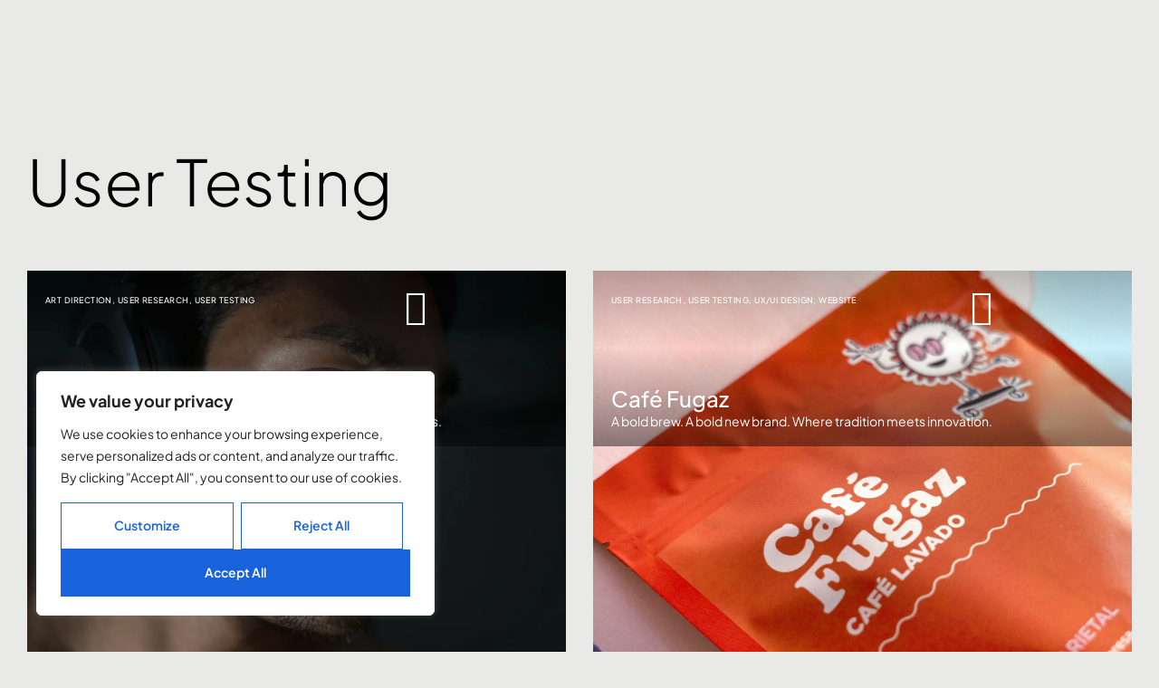

--- FILE ---
content_type: text/html; charset=UTF-8
request_url: https://personalassistantplus.com/?tag=user-testing
body_size: 28509
content:
<!DOCTYPE html>
<html lang="en-US" class="no-js">

<head>
	<meta charset="UTF-8" />
	<meta http-equiv="X-UA-Compatible" content="IE=edge" />
	<meta name="viewport" content="width=device-width, initial-scale=1">

	
	<meta name='robots' content='index, follow, max-image-preview:large, max-snippet:-1, max-video-preview:-1' />

	<!-- This site is optimized with the Yoast SEO plugin v23.0 - https://yoast.com/wordpress/plugins/seo/ -->
	<title>User Testing Archives - personalassistantplus.com</title>
	<link rel="canonical" href="https://personalassistantplus.com/?tag=user-testing" />
	<meta property="og:locale" content="en_US" />
	<meta property="og:type" content="article" />
	<meta property="og:title" content="User Testing Archives - personalassistantplus.com" />
	<meta property="og:url" content="https://personalassistantplus.com/?tag=user-testing" />
	<meta property="og:site_name" content="personalassistantplus.com" />
	<meta name="twitter:card" content="summary_large_image" />
	<script type="application/ld+json" class="yoast-schema-graph">{"@context":"https://schema.org","@graph":[{"@type":"CollectionPage","@id":"https://personalassistantplus.com/?tag=user-testing","url":"https://personalassistantplus.com/?tag=user-testing","name":"User Testing Archives - personalassistantplus.com","isPartOf":{"@id":"https://personalassistantplus.com/#website"},"primaryImageOfPage":{"@id":"https://personalassistantplus.com/?tag=user-testing#primaryimage"},"image":{"@id":"https://personalassistantplus.com/?tag=user-testing#primaryimage"},"thumbnailUrl":"https://personalassistantplus.com/wp-content/uploads/2023/12/pmv-chamara-mTFzk87Lt_w-unsplash-2.jpg","breadcrumb":{"@id":"https://personalassistantplus.com/?tag=user-testing#breadcrumb"},"inLanguage":"en-US"},{"@type":"ImageObject","inLanguage":"en-US","@id":"https://personalassistantplus.com/?tag=user-testing#primaryimage","url":"https://personalassistantplus.com/wp-content/uploads/2023/12/pmv-chamara-mTFzk87Lt_w-unsplash-2.jpg","contentUrl":"https://personalassistantplus.com/wp-content/uploads/2023/12/pmv-chamara-mTFzk87Lt_w-unsplash-2.jpg","width":2100,"height":1407},{"@type":"BreadcrumbList","@id":"https://personalassistantplus.com/?tag=user-testing#breadcrumb","itemListElement":[{"@type":"ListItem","position":1,"name":"Home","item":"https://personalassistantplus.com/"},{"@type":"ListItem","position":2,"name":"User Testing"}]},{"@type":"WebSite","@id":"https://personalassistantplus.com/#website","url":"https://personalassistantplus.com/","name":"personalassistantplus.com","description":"","publisher":{"@id":"https://personalassistantplus.com/#organization"},"potentialAction":[{"@type":"SearchAction","target":{"@type":"EntryPoint","urlTemplate":"https://personalassistantplus.com/?s={search_term_string}"},"query-input":"required name=search_term_string"}],"inLanguage":"en-US"},{"@type":"Organization","@id":"https://personalassistantplus.com/#organization","name":"personalassistantplus.com","url":"https://personalassistantplus.com/","logo":{"@type":"ImageObject","inLanguage":"en-US","@id":"https://personalassistantplus.com/#/schema/logo/image/","url":"https://personalassistantplus.com/wp-content/uploads/2023/10/logo.svg","contentUrl":"https://personalassistantplus.com/wp-content/uploads/2023/10/logo.svg","width":95,"height":41,"caption":"personalassistantplus.com"},"image":{"@id":"https://personalassistantplus.com/#/schema/logo/image/"}}]}</script>
	<!-- / Yoast SEO plugin. -->


<link rel="alternate" type="application/rss+xml" title="personalassistantplus.com &raquo; Feed" href="https://personalassistantplus.com/?feed=rss2" />
<link rel="alternate" type="application/rss+xml" title="personalassistantplus.com &raquo; Comments Feed" href="https://personalassistantplus.com/?feed=comments-rss2" />
<link rel="alternate" type="application/rss+xml" title="personalassistantplus.com &raquo; User Testing Tag Feed" href="https://personalassistantplus.com/?feed=rss2&#038;tag=user-testing" />
<script type="text/javascript">
/* <![CDATA[ */
window._wpemojiSettings = {"baseUrl":"https:\/\/s.w.org\/images\/core\/emoji\/15.0.3\/72x72\/","ext":".png","svgUrl":"https:\/\/s.w.org\/images\/core\/emoji\/15.0.3\/svg\/","svgExt":".svg","source":{"concatemoji":"https:\/\/personalassistantplus.com\/wp-includes\/js\/wp-emoji-release.min.js?ver=6.5.7"}};
/*! This file is auto-generated */
!function(i,n){var o,s,e;function c(e){try{var t={supportTests:e,timestamp:(new Date).valueOf()};sessionStorage.setItem(o,JSON.stringify(t))}catch(e){}}function p(e,t,n){e.clearRect(0,0,e.canvas.width,e.canvas.height),e.fillText(t,0,0);var t=new Uint32Array(e.getImageData(0,0,e.canvas.width,e.canvas.height).data),r=(e.clearRect(0,0,e.canvas.width,e.canvas.height),e.fillText(n,0,0),new Uint32Array(e.getImageData(0,0,e.canvas.width,e.canvas.height).data));return t.every(function(e,t){return e===r[t]})}function u(e,t,n){switch(t){case"flag":return n(e,"\ud83c\udff3\ufe0f\u200d\u26a7\ufe0f","\ud83c\udff3\ufe0f\u200b\u26a7\ufe0f")?!1:!n(e,"\ud83c\uddfa\ud83c\uddf3","\ud83c\uddfa\u200b\ud83c\uddf3")&&!n(e,"\ud83c\udff4\udb40\udc67\udb40\udc62\udb40\udc65\udb40\udc6e\udb40\udc67\udb40\udc7f","\ud83c\udff4\u200b\udb40\udc67\u200b\udb40\udc62\u200b\udb40\udc65\u200b\udb40\udc6e\u200b\udb40\udc67\u200b\udb40\udc7f");case"emoji":return!n(e,"\ud83d\udc26\u200d\u2b1b","\ud83d\udc26\u200b\u2b1b")}return!1}function f(e,t,n){var r="undefined"!=typeof WorkerGlobalScope&&self instanceof WorkerGlobalScope?new OffscreenCanvas(300,150):i.createElement("canvas"),a=r.getContext("2d",{willReadFrequently:!0}),o=(a.textBaseline="top",a.font="600 32px Arial",{});return e.forEach(function(e){o[e]=t(a,e,n)}),o}function t(e){var t=i.createElement("script");t.src=e,t.defer=!0,i.head.appendChild(t)}"undefined"!=typeof Promise&&(o="wpEmojiSettingsSupports",s=["flag","emoji"],n.supports={everything:!0,everythingExceptFlag:!0},e=new Promise(function(e){i.addEventListener("DOMContentLoaded",e,{once:!0})}),new Promise(function(t){var n=function(){try{var e=JSON.parse(sessionStorage.getItem(o));if("object"==typeof e&&"number"==typeof e.timestamp&&(new Date).valueOf()<e.timestamp+604800&&"object"==typeof e.supportTests)return e.supportTests}catch(e){}return null}();if(!n){if("undefined"!=typeof Worker&&"undefined"!=typeof OffscreenCanvas&&"undefined"!=typeof URL&&URL.createObjectURL&&"undefined"!=typeof Blob)try{var e="postMessage("+f.toString()+"("+[JSON.stringify(s),u.toString(),p.toString()].join(",")+"));",r=new Blob([e],{type:"text/javascript"}),a=new Worker(URL.createObjectURL(r),{name:"wpTestEmojiSupports"});return void(a.onmessage=function(e){c(n=e.data),a.terminate(),t(n)})}catch(e){}c(n=f(s,u,p))}t(n)}).then(function(e){for(var t in e)n.supports[t]=e[t],n.supports.everything=n.supports.everything&&n.supports[t],"flag"!==t&&(n.supports.everythingExceptFlag=n.supports.everythingExceptFlag&&n.supports[t]);n.supports.everythingExceptFlag=n.supports.everythingExceptFlag&&!n.supports.flag,n.DOMReady=!1,n.readyCallback=function(){n.DOMReady=!0}}).then(function(){return e}).then(function(){var e;n.supports.everything||(n.readyCallback(),(e=n.source||{}).concatemoji?t(e.concatemoji):e.wpemoji&&e.twemoji&&(t(e.twemoji),t(e.wpemoji)))}))}((window,document),window._wpemojiSettings);
/* ]]> */
</script>
<style id="vamtam-theme-options">:root {--vamtam-default-bg-color:#fff;
--vamtam-default-line-color:rgba( var( --vamtam-accent-color-7-rgb ), 1 );
--vamtam-small-padding:20px;
--vamtam-horizontal-padding:50px;
--vamtam-vertical-padding:30px;
--vamtam-horizontal-padding-large:60px;
--vamtam-vertical-padding-large:60px;
--vamtam-no-border-link:none;
--vamtam-border-radius:0px;
--vamtam-border-radius-oval:0px;
--vamtam-border-radius-small:0px;
--vamtam-overlay-color:#000000;
--vamtam-overlay-color-hc:#ffffff;
--vamtam-box-outer-padding:60px;
--vamtam-body-link-regular:#5F6567;
--vamtam-body-link-visited:#5F6567;
--vamtam-body-link-hover:#000000;
--vamtam-body-link-active:#000000;
--vamtam-body-background-color:#E9E9E7;
--vamtam-input-border-radius:0px 0px 0px 0px;
--vamtam-input-border-color:#00000026;
--vamtam-btn-text-color:#000000;
--vamtam-btn-hover-text-color:#FFFFFF;
--vamtam-btn-bg-color:#02010100;
--vamtam-btn-hover-bg-color:#000000;
--vamtam-site-max-width:2000px;
--vamtam-primary-font-color:#000000;
--vamtam-h1-color:#000000;
--vamtam-h2-color:#000000;
--vamtam-h3-color:#000000;
--vamtam-h4-color:#000000;
--vamtam-h5-color:#000000;
--vamtam-h6-color:#000000;
--vamtam-accent-color-1:#242627;
--vamtam-accent-color-1-hc:#FFFFFF;
--vamtam-accent-color-1-rgb:36,38,39;
--vamtam-accent-color-2:#E9E9E7;
--vamtam-accent-color-2-hc:#000000;
--vamtam-accent-color-2-rgb:233,233,231;
--vamtam-accent-color-3:#5F6567;
--vamtam-accent-color-3-hc:#FFFFFF;
--vamtam-accent-color-3-rgb:95,101,103;
--vamtam-accent-color-4:#D9AFD0;
--vamtam-accent-color-4-hc:#000000;
--vamtam-accent-color-4-rgb:217,175,208;
--vamtam-accent-color-5:#FFFFFF;
--vamtam-accent-color-5-hc:#000000;
--vamtam-accent-color-5-rgb:255,255,255;
--vamtam-accent-color-6:#000000;
--vamtam-accent-color-6-hc:#FFFFFF;
--vamtam-accent-color-6-rgb:0,0,0;
--vamtam-accent-color-7:#00000026;
--vamtam-accent-color-7-hc:#FFFFFF;
--vamtam-accent-color-7-rgb:0,0,0;
--vamtam-accent-color-8:#FFFFFF33;
--vamtam-accent-color-8-hc:#000000;
--vamtam-accent-color-8-rgb:255,255,255;
--vamtam-sticky-header-bg-color:#0000008F;
--vamtam-primary-font-font-family:'Plus Jakarta Sans';
--vamtam-primary-font-font-weight:400;
--vamtam-primary-font-font-size-phone:16px;
--vamtam-primary-font-line-height-desktop:1.4em;
--vamtam-primary-font-line-height-tablet:1.4em;
--vamtam-primary-font-line-height-phone:1.5em;
--vamtam-h1-font-family:'Plus Jakarta Sans';
--vamtam-h1-font-weight:300;
--vamtam-h1-transform:none;
--vamtam-h1-font-size-tablet:46px;
--vamtam-h1-font-size-phone:36px;
--vamtam-h1-line-height-desktop:1.2em;
--vamtam-h1-line-height-tablet:1em;
--vamtam-h1-line-height-phone:1.2em;
--vamtam-h2-font-family:'Plus Jakarta Sans';
--vamtam-h2-font-weight:normal;
--vamtam-h2-font-style:normal;
--vamtam-h2-transform:none;
--vamtam-h2-font-size-tablet:36px;
--vamtam-h2-font-size-phone:28px;
--vamtam-h2-line-height-desktop:1.3em;
--vamtam-h2-line-height-tablet:1.1em;
--vamtam-h2-line-height-phone:1.3em;
--vamtam-h3-font-family:'Plus Jakarta Sans';
--vamtam-h3-font-weight:normal;
--vamtam-h3-transform:none;
--vamtam-h3-font-size-tablet:30px;
--vamtam-h3-font-size-phone:24px;
--vamtam-h3-line-height-desktop:1.3em;
--vamtam-h3-line-height-tablet:1.2em;
--vamtam-h3-line-height-phone:1.2em;
--vamtam-h4-font-family:'Plus Jakarta Sans';
--vamtam-h4-font-weight:500;
--vamtam-h4-transform:none;
--vamtam-h4-font-size-phone:20px;
--vamtam-h4-line-height-desktop:1.4em;
--vamtam-h4-line-height-tablet:1.4em;
--vamtam-h4-line-height-phone:1.3em;
--vamtam-h5-font-family:'Plus Jakarta Sans';
--vamtam-h5-font-weight:normal;
--vamtam-h5-font-size-tablet:20px;
--vamtam-h5-font-size-phone:18px;
--vamtam-h5-line-height-desktop:1.3em;
--vamtam-h5-line-height-tablet:1.3em;
--vamtam-h5-line-height-phone:1.3em;
--vamtam-h5-letter-spacing-tablet:0px;
--vamtam-h5-letter-spacing-phone:0px;
--vamtam-h6-font-family:'Plus Jakarta Sans';
--vamtam-h6-font-weight:500;
--vamtam-h6-font-size-tablet:16px;
--vamtam-h6-font-size-phone:16px;
--vamtam-h6-line-height-desktop:1.2em;
--vamtam-h6-line-height-tablet:1.2em;
--vamtam-h6-line-height-phone:1.2em;
--vamtam-icon-Search:'\e91b';
--vamtam-icon-minus:'\e919';
--vamtam-icon-plus:'\e91a';
--vamtam-icon-GettyImages-1207574548:'\e915';
--vamtam-icon-GettyImages-1444653136:'\e916';
--vamtam-icon-GettyImages-1456747446-1:'\e917';
--vamtam-icon-GettyImages-1456747446-2:'\e918';
--vamtam-icon-GettyImages-1456747446-3:'\e911';
--vamtam-icon-GettyImages-1456747446-4:'\e912';
--vamtam-icon-GettyImages-1456747446-5:'\e913';
--vamtam-icon-GettyImages-1456747446-6:'\e914';
--vamtam-icon-menu1:'\e90f';
--vamtam-icon-arrow:'\e910';
--vamtam-icon-play:'\e90e';
--vamtam-icon-arrow-link:'\e900';
--vamtam-icon-arrow-right-bottom:'\e901';
--vamtam-icon-arrow-left-bottom:'\e902';
--vamtam-icon-arrow-left-top:'\e903';
--vamtam-icon-arrow-right-top:'\e904';
--vamtam-icon-chevron-bottom:'\e905';
--vamtam-icon-chevron-top:'\e906';
--vamtam-icon-chevron-left:'\e907';
--vamtam-icon-chevron-right:'\e908';
--vamtam-icon-close:'\e909';
--vamtam-icon-drag:'\e90a';
--vamtam-icon-quote:'\e90b';
--vamtam-icon-menu:'\e90c';
--vamtam-icon-long-dash:'\e90d';
--vamtam-loading-animation:url('https://personalassistantplus.com/wp-content/themes/pixelpiernyc/vamtam/assets/images/loader-ring.gif');
}</style><style id='wp-emoji-styles-inline-css' type='text/css'>

	img.wp-smiley, img.emoji {
		display: inline !important;
		border: none !important;
		box-shadow: none !important;
		height: 1em !important;
		width: 1em !important;
		margin: 0 0.07em !important;
		vertical-align: -0.1em !important;
		background: none !important;
		padding: 0 !important;
	}
</style>
<style id='classic-theme-styles-inline-css' type='text/css'>
/*! This file is auto-generated */
.wp-block-button__link{color:#fff;background-color:#32373c;border-radius:9999px;box-shadow:none;text-decoration:none;padding:calc(.667em + 2px) calc(1.333em + 2px);font-size:1.125em}.wp-block-file__button{background:#32373c;color:#fff;text-decoration:none}
</style>
<style id='global-styles-inline-css' type='text/css'>
body{--wp--preset--color--black: #000000;--wp--preset--color--cyan-bluish-gray: #abb8c3;--wp--preset--color--white: #ffffff;--wp--preset--color--pale-pink: #f78da7;--wp--preset--color--vivid-red: #cf2e2e;--wp--preset--color--luminous-vivid-orange: #ff6900;--wp--preset--color--luminous-vivid-amber: #fcb900;--wp--preset--color--light-green-cyan: #7bdcb5;--wp--preset--color--vivid-green-cyan: #00d084;--wp--preset--color--pale-cyan-blue: #8ed1fc;--wp--preset--color--vivid-cyan-blue: #0693e3;--wp--preset--color--vivid-purple: #9b51e0;--wp--preset--gradient--vivid-cyan-blue-to-vivid-purple: linear-gradient(135deg,rgba(6,147,227,1) 0%,rgb(155,81,224) 100%);--wp--preset--gradient--light-green-cyan-to-vivid-green-cyan: linear-gradient(135deg,rgb(122,220,180) 0%,rgb(0,208,130) 100%);--wp--preset--gradient--luminous-vivid-amber-to-luminous-vivid-orange: linear-gradient(135deg,rgba(252,185,0,1) 0%,rgba(255,105,0,1) 100%);--wp--preset--gradient--luminous-vivid-orange-to-vivid-red: linear-gradient(135deg,rgba(255,105,0,1) 0%,rgb(207,46,46) 100%);--wp--preset--gradient--very-light-gray-to-cyan-bluish-gray: linear-gradient(135deg,rgb(238,238,238) 0%,rgb(169,184,195) 100%);--wp--preset--gradient--cool-to-warm-spectrum: linear-gradient(135deg,rgb(74,234,220) 0%,rgb(151,120,209) 20%,rgb(207,42,186) 40%,rgb(238,44,130) 60%,rgb(251,105,98) 80%,rgb(254,248,76) 100%);--wp--preset--gradient--blush-light-purple: linear-gradient(135deg,rgb(255,206,236) 0%,rgb(152,150,240) 100%);--wp--preset--gradient--blush-bordeaux: linear-gradient(135deg,rgb(254,205,165) 0%,rgb(254,45,45) 50%,rgb(107,0,62) 100%);--wp--preset--gradient--luminous-dusk: linear-gradient(135deg,rgb(255,203,112) 0%,rgb(199,81,192) 50%,rgb(65,88,208) 100%);--wp--preset--gradient--pale-ocean: linear-gradient(135deg,rgb(255,245,203) 0%,rgb(182,227,212) 50%,rgb(51,167,181) 100%);--wp--preset--gradient--electric-grass: linear-gradient(135deg,rgb(202,248,128) 0%,rgb(113,206,126) 100%);--wp--preset--gradient--midnight: linear-gradient(135deg,rgb(2,3,129) 0%,rgb(40,116,252) 100%);--wp--preset--font-size--small: 13px;--wp--preset--font-size--medium: 20px;--wp--preset--font-size--large: 36px;--wp--preset--font-size--x-large: 42px;--wp--preset--spacing--20: 0.44rem;--wp--preset--spacing--30: 0.67rem;--wp--preset--spacing--40: 1rem;--wp--preset--spacing--50: 1.5rem;--wp--preset--spacing--60: 2.25rem;--wp--preset--spacing--70: 3.38rem;--wp--preset--spacing--80: 5.06rem;--wp--preset--shadow--natural: 6px 6px 9px rgba(0, 0, 0, 0.2);--wp--preset--shadow--deep: 12px 12px 50px rgba(0, 0, 0, 0.4);--wp--preset--shadow--sharp: 6px 6px 0px rgba(0, 0, 0, 0.2);--wp--preset--shadow--outlined: 6px 6px 0px -3px rgba(255, 255, 255, 1), 6px 6px rgba(0, 0, 0, 1);--wp--preset--shadow--crisp: 6px 6px 0px rgba(0, 0, 0, 1);}:where(.is-layout-flex){gap: 0.5em;}:where(.is-layout-grid){gap: 0.5em;}body .is-layout-flex{display: flex;}body .is-layout-flex{flex-wrap: wrap;align-items: center;}body .is-layout-flex > *{margin: 0;}body .is-layout-grid{display: grid;}body .is-layout-grid > *{margin: 0;}:where(.wp-block-columns.is-layout-flex){gap: 2em;}:where(.wp-block-columns.is-layout-grid){gap: 2em;}:where(.wp-block-post-template.is-layout-flex){gap: 1.25em;}:where(.wp-block-post-template.is-layout-grid){gap: 1.25em;}.has-black-color{color: var(--wp--preset--color--black) !important;}.has-cyan-bluish-gray-color{color: var(--wp--preset--color--cyan-bluish-gray) !important;}.has-white-color{color: var(--wp--preset--color--white) !important;}.has-pale-pink-color{color: var(--wp--preset--color--pale-pink) !important;}.has-vivid-red-color{color: var(--wp--preset--color--vivid-red) !important;}.has-luminous-vivid-orange-color{color: var(--wp--preset--color--luminous-vivid-orange) !important;}.has-luminous-vivid-amber-color{color: var(--wp--preset--color--luminous-vivid-amber) !important;}.has-light-green-cyan-color{color: var(--wp--preset--color--light-green-cyan) !important;}.has-vivid-green-cyan-color{color: var(--wp--preset--color--vivid-green-cyan) !important;}.has-pale-cyan-blue-color{color: var(--wp--preset--color--pale-cyan-blue) !important;}.has-vivid-cyan-blue-color{color: var(--wp--preset--color--vivid-cyan-blue) !important;}.has-vivid-purple-color{color: var(--wp--preset--color--vivid-purple) !important;}.has-black-background-color{background-color: var(--wp--preset--color--black) !important;}.has-cyan-bluish-gray-background-color{background-color: var(--wp--preset--color--cyan-bluish-gray) !important;}.has-white-background-color{background-color: var(--wp--preset--color--white) !important;}.has-pale-pink-background-color{background-color: var(--wp--preset--color--pale-pink) !important;}.has-vivid-red-background-color{background-color: var(--wp--preset--color--vivid-red) !important;}.has-luminous-vivid-orange-background-color{background-color: var(--wp--preset--color--luminous-vivid-orange) !important;}.has-luminous-vivid-amber-background-color{background-color: var(--wp--preset--color--luminous-vivid-amber) !important;}.has-light-green-cyan-background-color{background-color: var(--wp--preset--color--light-green-cyan) !important;}.has-vivid-green-cyan-background-color{background-color: var(--wp--preset--color--vivid-green-cyan) !important;}.has-pale-cyan-blue-background-color{background-color: var(--wp--preset--color--pale-cyan-blue) !important;}.has-vivid-cyan-blue-background-color{background-color: var(--wp--preset--color--vivid-cyan-blue) !important;}.has-vivid-purple-background-color{background-color: var(--wp--preset--color--vivid-purple) !important;}.has-black-border-color{border-color: var(--wp--preset--color--black) !important;}.has-cyan-bluish-gray-border-color{border-color: var(--wp--preset--color--cyan-bluish-gray) !important;}.has-white-border-color{border-color: var(--wp--preset--color--white) !important;}.has-pale-pink-border-color{border-color: var(--wp--preset--color--pale-pink) !important;}.has-vivid-red-border-color{border-color: var(--wp--preset--color--vivid-red) !important;}.has-luminous-vivid-orange-border-color{border-color: var(--wp--preset--color--luminous-vivid-orange) !important;}.has-luminous-vivid-amber-border-color{border-color: var(--wp--preset--color--luminous-vivid-amber) !important;}.has-light-green-cyan-border-color{border-color: var(--wp--preset--color--light-green-cyan) !important;}.has-vivid-green-cyan-border-color{border-color: var(--wp--preset--color--vivid-green-cyan) !important;}.has-pale-cyan-blue-border-color{border-color: var(--wp--preset--color--pale-cyan-blue) !important;}.has-vivid-cyan-blue-border-color{border-color: var(--wp--preset--color--vivid-cyan-blue) !important;}.has-vivid-purple-border-color{border-color: var(--wp--preset--color--vivid-purple) !important;}.has-vivid-cyan-blue-to-vivid-purple-gradient-background{background: var(--wp--preset--gradient--vivid-cyan-blue-to-vivid-purple) !important;}.has-light-green-cyan-to-vivid-green-cyan-gradient-background{background: var(--wp--preset--gradient--light-green-cyan-to-vivid-green-cyan) !important;}.has-luminous-vivid-amber-to-luminous-vivid-orange-gradient-background{background: var(--wp--preset--gradient--luminous-vivid-amber-to-luminous-vivid-orange) !important;}.has-luminous-vivid-orange-to-vivid-red-gradient-background{background: var(--wp--preset--gradient--luminous-vivid-orange-to-vivid-red) !important;}.has-very-light-gray-to-cyan-bluish-gray-gradient-background{background: var(--wp--preset--gradient--very-light-gray-to-cyan-bluish-gray) !important;}.has-cool-to-warm-spectrum-gradient-background{background: var(--wp--preset--gradient--cool-to-warm-spectrum) !important;}.has-blush-light-purple-gradient-background{background: var(--wp--preset--gradient--blush-light-purple) !important;}.has-blush-bordeaux-gradient-background{background: var(--wp--preset--gradient--blush-bordeaux) !important;}.has-luminous-dusk-gradient-background{background: var(--wp--preset--gradient--luminous-dusk) !important;}.has-pale-ocean-gradient-background{background: var(--wp--preset--gradient--pale-ocean) !important;}.has-electric-grass-gradient-background{background: var(--wp--preset--gradient--electric-grass) !important;}.has-midnight-gradient-background{background: var(--wp--preset--gradient--midnight) !important;}.has-small-font-size{font-size: var(--wp--preset--font-size--small) !important;}.has-medium-font-size{font-size: var(--wp--preset--font-size--medium) !important;}.has-large-font-size{font-size: var(--wp--preset--font-size--large) !important;}.has-x-large-font-size{font-size: var(--wp--preset--font-size--x-large) !important;}
.wp-block-navigation a:where(:not(.wp-element-button)){color: inherit;}
:where(.wp-block-post-template.is-layout-flex){gap: 1.25em;}:where(.wp-block-post-template.is-layout-grid){gap: 1.25em;}
:where(.wp-block-columns.is-layout-flex){gap: 2em;}:where(.wp-block-columns.is-layout-grid){gap: 2em;}
.wp-block-pullquote{font-size: 1.5em;line-height: 1.6;}
</style>
<link rel='stylesheet' id='elementor-frontend-css' href='https://personalassistantplus.com/wp-content/plugins/elementor/assets/css/frontend.min.css?ver=3.29.2' type='text/css' media='all' />
<link rel='stylesheet' id='widget-image-css' href='https://personalassistantplus.com/wp-content/plugins/elementor/assets/css/widget-image.min.css?ver=3.29.2' type='text/css' media='all' />
<link rel='stylesheet' id='e-sticky-css' href='https://personalassistantplus.com/wp-content/plugins/elementor-pro/assets/css/modules/sticky.min.css?ver=3.29.2' type='text/css' media='all' />
<link rel='stylesheet' id='widget-spacer-css' href='https://personalassistantplus.com/wp-content/plugins/elementor/assets/css/widget-spacer.min.css?ver=3.29.2' type='text/css' media='all' />
<link rel='stylesheet' id='widget-heading-css' href='https://personalassistantplus.com/wp-content/plugins/elementor/assets/css/widget-heading.min.css?ver=3.29.2' type='text/css' media='all' />
<link rel='stylesheet' id='widget-nav-menu-css' href='https://personalassistantplus.com/wp-content/plugins/elementor-pro/assets/css/widget-nav-menu.min.css?ver=3.29.2' type='text/css' media='all' />
<link rel='stylesheet' id='widget-loop-common-css' href='https://personalassistantplus.com/wp-content/plugins/elementor-pro/assets/css/widget-loop-common.min.css?ver=3.29.2' type='text/css' media='all' />
<link rel='stylesheet' id='widget-loop-grid-css' href='https://personalassistantplus.com/wp-content/plugins/elementor-pro/assets/css/widget-loop-grid.min.css?ver=3.29.2' type='text/css' media='all' />
<link rel='stylesheet' id='e-animation-fadeInUp-css' href='https://personalassistantplus.com/wp-content/plugins/elementor/assets/lib/animations/styles/fadeInUp.min.css?ver=3.29.2' type='text/css' media='all' />
<link rel='stylesheet' id='e-animation-fadeInDown-css' href='https://personalassistantplus.com/wp-content/plugins/elementor/assets/lib/animations/styles/fadeInDown.min.css?ver=3.29.2' type='text/css' media='all' />
<link rel='stylesheet' id='e-animation-fadeIn-css' href='https://personalassistantplus.com/wp-content/plugins/elementor/assets/lib/animations/styles/fadeIn.min.css?ver=3.29.2' type='text/css' media='all' />
<link rel='stylesheet' id='e-popup-css' href='https://personalassistantplus.com/wp-content/plugins/elementor-pro/assets/css/conditionals/popup.min.css?ver=3.29.2' type='text/css' media='all' />
<link rel='stylesheet' id='elementor-icons-css' href='https://personalassistantplus.com/wp-content/plugins/elementor/assets/lib/eicons/css/elementor-icons.min.css?ver=5.40.0' type='text/css' media='all' />
<link rel='stylesheet' id='elementor-post-4-css' href='https://personalassistantplus.com/wp-content/uploads/elementor/css/post-4.css?ver=1750428026' type='text/css' media='all' />
<link rel='stylesheet' id='elementor-icons-theme-icons-css' href='https://personalassistantplus.com/wp-content/uploads/elementor/custom-icons/theme-icons/style.css?ver=1.0.0' type='text/css' media='all' />
<link rel='stylesheet' id='elementor-post-349-css' href='https://personalassistantplus.com/wp-content/uploads/elementor/css/post-349.css?ver=1750428026' type='text/css' media='all' />
<link rel='stylesheet' id='elementor-post-1037-css' href='https://personalassistantplus.com/wp-content/uploads/elementor/css/post-1037.css?ver=1750428026' type='text/css' media='all' />
<link rel='stylesheet' id='elementor-post-11362-css' href='https://personalassistantplus.com/wp-content/uploads/elementor/css/post-11362.css?ver=1750428026' type='text/css' media='all' />
<link rel='stylesheet' id='elementor-post-3932-css' href='https://personalassistantplus.com/wp-content/uploads/elementor/css/post-3932.css?ver=1750428026' type='text/css' media='all' />
<link rel='stylesheet' id='vamtam-front-all-css' href='https://personalassistantplus.com/wp-content/themes/pixelpiernyc/vamtam/assets/css/dist/elementor/elementor-all.css?ver=1720407906' type='text/css' media='all' />
<style id='vamtam-front-all-inline-css' type='text/css'>

			@font-face {
				font-family: 'icomoon';
				src: url(https://personalassistantplus.com/wp-content/themes/pixelpiernyc/vamtam/assets/fonts/icons/icomoon.woff2) format('woff2'),
					 url( https://personalassistantplus.com/wp-content/themes/pixelpiernyc/vamtam/assets/fonts/icons/icomoon.woff) format('woff'),
					 url(https://personalassistantplus.com/wp-content/themes/pixelpiernyc/vamtam/assets/fonts/icons/icomoon.ttf) format('ttf');
				font-weight: normal;
				font-style: normal;
				font-display: swap;
			}
		
				@font-face {
					font-family: 'vamtam-theme';
					src: url(https://personalassistantplus.com/wp-content/themes/pixelpiernyc/vamtam/assets/fonts/theme-icons/theme-icons.woff2) format('woff2'),
						url(https://personalassistantplus.com/wp-content/themes/pixelpiernyc/vamtam/assets/fonts/theme-icons/theme-icons.woff) format('woff');
					font-weight: normal;
					font-style: normal;
					font-display: swap;
				}
			
</style>
<link rel='stylesheet' id='vamtam-theme-elementor-max-css' href='https://personalassistantplus.com/wp-content/themes/pixelpiernyc/vamtam/assets/css/dist/elementor/responsive/elementor-max.css?ver=1720407906' type='text/css' media='(min-width: 1025px)' />
<link rel='stylesheet' id='vamtam-theme-elementor-below-max-css' href='https://personalassistantplus.com/wp-content/themes/pixelpiernyc/vamtam/assets/css/dist/elementor/responsive/elementor-below-max.css?ver=1720407906' type='text/css' media='(max-width: 1024px)' />
<link rel='stylesheet' id='vamtam-theme-elementor-small-css' href='https://personalassistantplus.com/wp-content/themes/pixelpiernyc/vamtam/assets/css/dist/elementor/responsive/elementor-small.css?ver=1720407906' type='text/css' media='(max-width: 767px)' />
<link rel='stylesheet' id='elementor-gf-local-plusjakartasans-css' href='https://personalassistantplus.com/wp-content/uploads/elementor/google-fonts/css/plusjakartasans.css?ver=1750428031' type='text/css' media='all' />
<link rel='stylesheet' id='elementor-icons-shared-0-css' href='https://personalassistantplus.com/wp-content/plugins/elementor/assets/lib/font-awesome/css/fontawesome.min.css?ver=5.15.3' type='text/css' media='all' />
<link rel='stylesheet' id='elementor-icons-fa-solid-css' href='https://personalassistantplus.com/wp-content/plugins/elementor/assets/lib/font-awesome/css/solid.min.css?ver=5.15.3' type='text/css' media='all' />
<script type="text/javascript" id="cookie-law-info-js-extra">
/* <![CDATA[ */
var _ckyConfig = {"_ipData":[],"_assetsURL":"https:\/\/personalassistantplus.com\/wp-content\/plugins\/cookie-law-info\/lite\/frontend\/images\/","_publicURL":"https:\/\/personalassistantplus.com","_expiry":"365","_categories":[{"name":"Necessary","slug":"necessary","isNecessary":true,"ccpaDoNotSell":true,"cookies":[],"active":true,"defaultConsent":{"gdpr":true,"ccpa":true}}],"_activeLaw":"gdpr","_rootDomain":"","_block":"1","_showBanner":"1","_bannerConfig":{"settings":{"type":"box","preferenceCenterType":"popup","position":"bottom-left","applicableLaw":"gdpr"},"behaviours":{"reloadBannerOnAccept":false,"loadAnalyticsByDefault":false,"animations":{"onLoad":"animate","onHide":"sticky"}},"config":{"revisitConsent":{"status":true,"tag":"revisit-consent","position":"bottom-left","meta":{"url":"#"},"styles":{"background-color":"#0056A7"},"elements":{"title":{"type":"text","tag":"revisit-consent-title","status":true,"styles":{"color":"#0056a7"}}}},"preferenceCenter":{"toggle":{"status":true,"tag":"detail-category-toggle","type":"toggle","states":{"active":{"styles":{"background-color":"#1863DC"}},"inactive":{"styles":{"background-color":"#D0D5D2"}}}}},"categoryPreview":{"status":false,"toggle":{"status":true,"tag":"detail-category-preview-toggle","type":"toggle","states":{"active":{"styles":{"background-color":"#1863DC"}},"inactive":{"styles":{"background-color":"#D0D5D2"}}}}},"videoPlaceholder":{"status":true,"styles":{"background-color":"#000000","border-color":"#000000","color":"#ffffff"}},"readMore":{"status":false,"tag":"readmore-button","type":"link","meta":{"noFollow":true,"newTab":true},"styles":{"color":"#1863DC","background-color":"transparent","border-color":"transparent"}},"auditTable":{"status":true},"optOption":{"status":true,"toggle":{"status":true,"tag":"optout-option-toggle","type":"toggle","states":{"active":{"styles":{"background-color":"#1863dc"}},"inactive":{"styles":{"background-color":"#FFFFFF"}}}}}}},"_version":"3.2.4","_logConsent":"1","_tags":[{"tag":"accept-button","styles":{"color":"#FFFFFF","background-color":"#1863DC","border-color":"#1863DC"}},{"tag":"reject-button","styles":{"color":"#1863DC","background-color":"transparent","border-color":"#1863DC"}},{"tag":"settings-button","styles":{"color":"#1863DC","background-color":"transparent","border-color":"#1863DC"}},{"tag":"readmore-button","styles":{"color":"#1863DC","background-color":"transparent","border-color":"transparent"}},{"tag":"donotsell-button","styles":{"color":"#1863DC","background-color":"transparent","border-color":"transparent"}},{"tag":"accept-button","styles":{"color":"#FFFFFF","background-color":"#1863DC","border-color":"#1863DC"}},{"tag":"revisit-consent","styles":{"background-color":"#0056A7"}}],"_shortCodes":[{"key":"cky_readmore","content":"<a href=\"#\" class=\"cky-policy\" aria-label=\"Cookie Policy\" target=\"_blank\" rel=\"noopener\" data-cky-tag=\"readmore-button\">Cookie Policy<\/a>","tag":"readmore-button","status":false,"attributes":{"rel":"nofollow","target":"_blank"}},{"key":"cky_show_desc","content":"<button class=\"cky-show-desc-btn\" data-cky-tag=\"show-desc-button\" aria-label=\"Show more\">Show more<\/button>","tag":"show-desc-button","status":true,"attributes":[]},{"key":"cky_hide_desc","content":"<button class=\"cky-show-desc-btn\" data-cky-tag=\"hide-desc-button\" aria-label=\"Show less\">Show less<\/button>","tag":"hide-desc-button","status":true,"attributes":[]},{"key":"cky_category_toggle_label","content":"[cky_{{status}}_category_label] [cky_preference_{{category_slug}}_title]","tag":"","status":true,"attributes":[]},{"key":"cky_enable_category_label","content":"Enable","tag":"","status":true,"attributes":[]},{"key":"cky_disable_category_label","content":"Disable","tag":"","status":true,"attributes":[]},{"key":"cky_video_placeholder","content":"<div class=\"video-placeholder-normal\" data-cky-tag=\"video-placeholder\" id=\"[UNIQUEID]\"><p class=\"video-placeholder-text-normal\" data-cky-tag=\"placeholder-title\">Please accept cookies to access this content<\/p><\/div>","tag":"","status":true,"attributes":[]},{"key":"cky_enable_optout_label","content":"Enable","tag":"","status":true,"attributes":[]},{"key":"cky_disable_optout_label","content":"Disable","tag":"","status":true,"attributes":[]},{"key":"cky_optout_toggle_label","content":"[cky_{{status}}_optout_label] [cky_optout_option_title]","tag":"","status":true,"attributes":[]},{"key":"cky_optout_option_title","content":"Do Not Sell or Share My Personal Information","tag":"","status":true,"attributes":[]},{"key":"cky_optout_close_label","content":"Close","tag":"","status":true,"attributes":[]}],"_rtl":"","_providersToBlock":[]};
var _ckyStyles = {"css":".cky-overlay{background: #000000; opacity: 0.4; position: fixed; top: 0; left: 0; width: 100%; height: 100%; z-index: 99999999;}.cky-hide{display: none;}.cky-btn-revisit-wrapper{display: flex; align-items: center; justify-content: center; background: #0056a7; width: 45px; height: 45px; border-radius: 50%; position: fixed; z-index: 999999; cursor: pointer;}.cky-revisit-bottom-left{bottom: 15px; left: 15px;}.cky-revisit-bottom-right{bottom: 15px; right: 15px;}.cky-btn-revisit-wrapper .cky-btn-revisit{display: flex; align-items: center; justify-content: center; background: none; border: none; cursor: pointer; position: relative; margin: 0; padding: 0;}.cky-btn-revisit-wrapper .cky-btn-revisit img{max-width: fit-content; margin: 0; height: 30px; width: 30px;}.cky-revisit-bottom-left:hover::before{content: attr(data-tooltip); position: absolute; background: #4e4b66; color: #ffffff; left: calc(100% + 7px); font-size: 12px; line-height: 16px; width: max-content; padding: 4px 8px; border-radius: 4px;}.cky-revisit-bottom-left:hover::after{position: absolute; content: \"\"; border: 5px solid transparent; left: calc(100% + 2px); border-left-width: 0; border-right-color: #4e4b66;}.cky-revisit-bottom-right:hover::before{content: attr(data-tooltip); position: absolute; background: #4e4b66; color: #ffffff; right: calc(100% + 7px); font-size: 12px; line-height: 16px; width: max-content; padding: 4px 8px; border-radius: 4px;}.cky-revisit-bottom-right:hover::after{position: absolute; content: \"\"; border: 5px solid transparent; right: calc(100% + 2px); border-right-width: 0; border-left-color: #4e4b66;}.cky-revisit-hide{display: none;}.cky-consent-container{position: fixed; width: 440px; box-sizing: border-box; z-index: 9999999; border-radius: 6px;}.cky-consent-container .cky-consent-bar{background: #ffffff; border: 1px solid; padding: 20px 26px; box-shadow: 0 -1px 10px 0 #acabab4d; border-radius: 6px;}.cky-box-bottom-left{bottom: 40px; left: 40px;}.cky-box-bottom-right{bottom: 40px; right: 40px;}.cky-box-top-left{top: 40px; left: 40px;}.cky-box-top-right{top: 40px; right: 40px;}.cky-custom-brand-logo-wrapper .cky-custom-brand-logo{width: 100px; height: auto; margin: 0 0 12px 0;}.cky-notice .cky-title{color: #212121; font-weight: 700; font-size: 18px; line-height: 24px; margin: 0 0 12px 0;}.cky-notice-des *,.cky-preference-content-wrapper *,.cky-accordion-header-des *,.cky-gpc-wrapper .cky-gpc-desc *{font-size: 14px;}.cky-notice-des{color: #212121; font-size: 14px; line-height: 24px; font-weight: 400;}.cky-notice-des img{height: 25px; width: 25px;}.cky-consent-bar .cky-notice-des p,.cky-gpc-wrapper .cky-gpc-desc p,.cky-preference-body-wrapper .cky-preference-content-wrapper p,.cky-accordion-header-wrapper .cky-accordion-header-des p,.cky-cookie-des-table li div:last-child p{color: inherit; margin-top: 0; overflow-wrap: break-word;}.cky-notice-des P:last-child,.cky-preference-content-wrapper p:last-child,.cky-cookie-des-table li div:last-child p:last-child,.cky-gpc-wrapper .cky-gpc-desc p:last-child{margin-bottom: 0;}.cky-notice-des a.cky-policy,.cky-notice-des button.cky-policy{font-size: 14px; color: #1863dc; white-space: nowrap; cursor: pointer; background: transparent; border: 1px solid; text-decoration: underline;}.cky-notice-des button.cky-policy{padding: 0;}.cky-notice-des a.cky-policy:focus-visible,.cky-notice-des button.cky-policy:focus-visible,.cky-preference-content-wrapper .cky-show-desc-btn:focus-visible,.cky-accordion-header .cky-accordion-btn:focus-visible,.cky-preference-header .cky-btn-close:focus-visible,.cky-switch input[type=\"checkbox\"]:focus-visible,.cky-footer-wrapper a:focus-visible,.cky-btn:focus-visible{outline: 2px solid #1863dc; outline-offset: 2px;}.cky-btn:focus:not(:focus-visible),.cky-accordion-header .cky-accordion-btn:focus:not(:focus-visible),.cky-preference-content-wrapper .cky-show-desc-btn:focus:not(:focus-visible),.cky-btn-revisit-wrapper .cky-btn-revisit:focus:not(:focus-visible),.cky-preference-header .cky-btn-close:focus:not(:focus-visible),.cky-consent-bar .cky-banner-btn-close:focus:not(:focus-visible){outline: 0;}button.cky-show-desc-btn:not(:hover):not(:active){color: #1863dc; background: transparent;}button.cky-accordion-btn:not(:hover):not(:active),button.cky-banner-btn-close:not(:hover):not(:active),button.cky-btn-revisit:not(:hover):not(:active),button.cky-btn-close:not(:hover):not(:active){background: transparent;}.cky-consent-bar button:hover,.cky-modal.cky-modal-open button:hover,.cky-consent-bar button:focus,.cky-modal.cky-modal-open button:focus{text-decoration: none;}.cky-notice-btn-wrapper{display: flex; justify-content: flex-start; align-items: center; flex-wrap: wrap; margin-top: 16px;}.cky-notice-btn-wrapper .cky-btn{text-shadow: none; box-shadow: none;}.cky-btn{flex: auto; max-width: 100%; font-size: 14px; font-family: inherit; line-height: 24px; padding: 8px; font-weight: 500; margin: 0 8px 0 0; border-radius: 2px; cursor: pointer; text-align: center; text-transform: none; min-height: 0;}.cky-btn:hover{opacity: 0.8;}.cky-btn-customize{color: #1863dc; background: transparent; border: 2px solid #1863dc;}.cky-btn-reject{color: #1863dc; background: transparent; border: 2px solid #1863dc;}.cky-btn-accept{background: #1863dc; color: #ffffff; border: 2px solid #1863dc;}.cky-btn:last-child{margin-right: 0;}@media (max-width: 576px){.cky-box-bottom-left{bottom: 0; left: 0;}.cky-box-bottom-right{bottom: 0; right: 0;}.cky-box-top-left{top: 0; left: 0;}.cky-box-top-right{top: 0; right: 0;}}@media (max-width: 440px){.cky-box-bottom-left, .cky-box-bottom-right, .cky-box-top-left, .cky-box-top-right{width: 100%; max-width: 100%;}.cky-consent-container .cky-consent-bar{padding: 20px 0;}.cky-custom-brand-logo-wrapper, .cky-notice .cky-title, .cky-notice-des, .cky-notice-btn-wrapper{padding: 0 24px;}.cky-notice-des{max-height: 40vh; overflow-y: scroll;}.cky-notice-btn-wrapper{flex-direction: column; margin-top: 0;}.cky-btn{width: 100%; margin: 10px 0 0 0;}.cky-notice-btn-wrapper .cky-btn-customize{order: 2;}.cky-notice-btn-wrapper .cky-btn-reject{order: 3;}.cky-notice-btn-wrapper .cky-btn-accept{order: 1; margin-top: 16px;}}@media (max-width: 352px){.cky-notice .cky-title{font-size: 16px;}.cky-notice-des *{font-size: 12px;}.cky-notice-des, .cky-btn{font-size: 12px;}}.cky-modal.cky-modal-open{display: flex; visibility: visible; -webkit-transform: translate(-50%, -50%); -moz-transform: translate(-50%, -50%); -ms-transform: translate(-50%, -50%); -o-transform: translate(-50%, -50%); transform: translate(-50%, -50%); top: 50%; left: 50%; transition: all 1s ease;}.cky-modal{box-shadow: 0 32px 68px rgba(0, 0, 0, 0.3); margin: 0 auto; position: fixed; max-width: 100%; background: #ffffff; top: 50%; box-sizing: border-box; border-radius: 6px; z-index: 999999999; color: #212121; -webkit-transform: translate(-50%, 100%); -moz-transform: translate(-50%, 100%); -ms-transform: translate(-50%, 100%); -o-transform: translate(-50%, 100%); transform: translate(-50%, 100%); visibility: hidden; transition: all 0s ease;}.cky-preference-center{max-height: 79vh; overflow: hidden; width: 845px; overflow: hidden; flex: 1 1 0; display: flex; flex-direction: column; border-radius: 6px;}.cky-preference-header{display: flex; align-items: center; justify-content: space-between; padding: 22px 24px; border-bottom: 1px solid;}.cky-preference-header .cky-preference-title{font-size: 18px; font-weight: 700; line-height: 24px;}.cky-preference-header .cky-btn-close{margin: 0; cursor: pointer; vertical-align: middle; padding: 0; background: none; border: none; width: auto; height: auto; min-height: 0; line-height: 0; text-shadow: none; box-shadow: none;}.cky-preference-header .cky-btn-close img{margin: 0; height: 10px; width: 10px;}.cky-preference-body-wrapper{padding: 0 24px; flex: 1; overflow: auto; box-sizing: border-box;}.cky-preference-content-wrapper,.cky-gpc-wrapper .cky-gpc-desc{font-size: 14px; line-height: 24px; font-weight: 400; padding: 12px 0;}.cky-preference-content-wrapper{border-bottom: 1px solid;}.cky-preference-content-wrapper img{height: 25px; width: 25px;}.cky-preference-content-wrapper .cky-show-desc-btn{font-size: 14px; font-family: inherit; color: #1863dc; text-decoration: none; line-height: 24px; padding: 0; margin: 0; white-space: nowrap; cursor: pointer; background: transparent; border-color: transparent; text-transform: none; min-height: 0; text-shadow: none; box-shadow: none;}.cky-accordion-wrapper{margin-bottom: 10px;}.cky-accordion{border-bottom: 1px solid;}.cky-accordion:last-child{border-bottom: none;}.cky-accordion .cky-accordion-item{display: flex; margin-top: 10px;}.cky-accordion .cky-accordion-body{display: none;}.cky-accordion.cky-accordion-active .cky-accordion-body{display: block; padding: 0 22px; margin-bottom: 16px;}.cky-accordion-header-wrapper{cursor: pointer; width: 100%;}.cky-accordion-item .cky-accordion-header{display: flex; justify-content: space-between; align-items: center;}.cky-accordion-header .cky-accordion-btn{font-size: 16px; font-family: inherit; color: #212121; line-height: 24px; background: none; border: none; font-weight: 700; padding: 0; margin: 0; cursor: pointer; text-transform: none; min-height: 0; text-shadow: none; box-shadow: none;}.cky-accordion-header .cky-always-active{color: #008000; font-weight: 600; line-height: 24px; font-size: 14px;}.cky-accordion-header-des{font-size: 14px; line-height: 24px; margin: 10px 0 16px 0;}.cky-accordion-chevron{margin-right: 22px; position: relative; cursor: pointer;}.cky-accordion-chevron-hide{display: none;}.cky-accordion .cky-accordion-chevron i::before{content: \"\"; position: absolute; border-right: 1.4px solid; border-bottom: 1.4px solid; border-color: inherit; height: 6px; width: 6px; -webkit-transform: rotate(-45deg); -moz-transform: rotate(-45deg); -ms-transform: rotate(-45deg); -o-transform: rotate(-45deg); transform: rotate(-45deg); transition: all 0.2s ease-in-out; top: 8px;}.cky-accordion.cky-accordion-active .cky-accordion-chevron i::before{-webkit-transform: rotate(45deg); -moz-transform: rotate(45deg); -ms-transform: rotate(45deg); -o-transform: rotate(45deg); transform: rotate(45deg);}.cky-audit-table{background: #f4f4f4; border-radius: 6px;}.cky-audit-table .cky-empty-cookies-text{color: inherit; font-size: 12px; line-height: 24px; margin: 0; padding: 10px;}.cky-audit-table .cky-cookie-des-table{font-size: 12px; line-height: 24px; font-weight: normal; padding: 15px 10px; border-bottom: 1px solid; border-bottom-color: inherit; margin: 0;}.cky-audit-table .cky-cookie-des-table:last-child{border-bottom: none;}.cky-audit-table .cky-cookie-des-table li{list-style-type: none; display: flex; padding: 3px 0;}.cky-audit-table .cky-cookie-des-table li:first-child{padding-top: 0;}.cky-cookie-des-table li div:first-child{width: 100px; font-weight: 600; word-break: break-word; word-wrap: break-word;}.cky-cookie-des-table li div:last-child{flex: 1; word-break: break-word; word-wrap: break-word; margin-left: 8px;}.cky-footer-shadow{display: block; width: 100%; height: 40px; background: linear-gradient(180deg, rgba(255, 255, 255, 0) 0%, #ffffff 100%); position: absolute; bottom: calc(100% - 1px);}.cky-footer-wrapper{position: relative;}.cky-prefrence-btn-wrapper{display: flex; flex-wrap: wrap; align-items: center; justify-content: center; padding: 22px 24px; border-top: 1px solid;}.cky-prefrence-btn-wrapper .cky-btn{flex: auto; max-width: 100%; text-shadow: none; box-shadow: none;}.cky-btn-preferences{color: #1863dc; background: transparent; border: 2px solid #1863dc;}.cky-preference-header,.cky-preference-body-wrapper,.cky-preference-content-wrapper,.cky-accordion-wrapper,.cky-accordion,.cky-accordion-wrapper,.cky-footer-wrapper,.cky-prefrence-btn-wrapper{border-color: inherit;}@media (max-width: 845px){.cky-modal{max-width: calc(100% - 16px);}}@media (max-width: 576px){.cky-modal{max-width: 100%;}.cky-preference-center{max-height: 100vh;}.cky-prefrence-btn-wrapper{flex-direction: column;}.cky-accordion.cky-accordion-active .cky-accordion-body{padding-right: 0;}.cky-prefrence-btn-wrapper .cky-btn{width: 100%; margin: 10px 0 0 0;}.cky-prefrence-btn-wrapper .cky-btn-reject{order: 3;}.cky-prefrence-btn-wrapper .cky-btn-accept{order: 1; margin-top: 0;}.cky-prefrence-btn-wrapper .cky-btn-preferences{order: 2;}}@media (max-width: 425px){.cky-accordion-chevron{margin-right: 15px;}.cky-notice-btn-wrapper{margin-top: 0;}.cky-accordion.cky-accordion-active .cky-accordion-body{padding: 0 15px;}}@media (max-width: 352px){.cky-preference-header .cky-preference-title{font-size: 16px;}.cky-preference-header{padding: 16px 24px;}.cky-preference-content-wrapper *, .cky-accordion-header-des *{font-size: 12px;}.cky-preference-content-wrapper, .cky-preference-content-wrapper .cky-show-more, .cky-accordion-header .cky-always-active, .cky-accordion-header-des, .cky-preference-content-wrapper .cky-show-desc-btn, .cky-notice-des a.cky-policy{font-size: 12px;}.cky-accordion-header .cky-accordion-btn{font-size: 14px;}}.cky-switch{display: flex;}.cky-switch input[type=\"checkbox\"]{position: relative; width: 44px; height: 24px; margin: 0; background: #d0d5d2; -webkit-appearance: none; border-radius: 50px; cursor: pointer; outline: 0; border: none; top: 0;}.cky-switch input[type=\"checkbox\"]:checked{background: #1863dc;}.cky-switch input[type=\"checkbox\"]:before{position: absolute; content: \"\"; height: 20px; width: 20px; left: 2px; bottom: 2px; border-radius: 50%; background-color: white; -webkit-transition: 0.4s; transition: 0.4s; margin: 0;}.cky-switch input[type=\"checkbox\"]:after{display: none;}.cky-switch input[type=\"checkbox\"]:checked:before{-webkit-transform: translateX(20px); -ms-transform: translateX(20px); transform: translateX(20px);}@media (max-width: 425px){.cky-switch input[type=\"checkbox\"]{width: 38px; height: 21px;}.cky-switch input[type=\"checkbox\"]:before{height: 17px; width: 17px;}.cky-switch input[type=\"checkbox\"]:checked:before{-webkit-transform: translateX(17px); -ms-transform: translateX(17px); transform: translateX(17px);}}.cky-consent-bar .cky-banner-btn-close{position: absolute; right: 9px; top: 5px; background: none; border: none; cursor: pointer; padding: 0; margin: 0; min-height: 0; line-height: 0; height: auto; width: auto; text-shadow: none; box-shadow: none;}.cky-consent-bar .cky-banner-btn-close img{height: 9px; width: 9px; margin: 0;}.cky-notice-group{font-size: 14px; line-height: 24px; font-weight: 400; color: #212121;}.cky-notice-btn-wrapper .cky-btn-do-not-sell{font-size: 14px; line-height: 24px; padding: 6px 0; margin: 0; font-weight: 500; background: none; border-radius: 2px; border: none; cursor: pointer; text-align: left; color: #1863dc; background: transparent; border-color: transparent; box-shadow: none; text-shadow: none;}.cky-consent-bar .cky-banner-btn-close:focus-visible,.cky-notice-btn-wrapper .cky-btn-do-not-sell:focus-visible,.cky-opt-out-btn-wrapper .cky-btn:focus-visible,.cky-opt-out-checkbox-wrapper input[type=\"checkbox\"].cky-opt-out-checkbox:focus-visible{outline: 2px solid #1863dc; outline-offset: 2px;}@media (max-width: 440px){.cky-consent-container{width: 100%;}}@media (max-width: 352px){.cky-notice-des a.cky-policy, .cky-notice-btn-wrapper .cky-btn-do-not-sell{font-size: 12px;}}.cky-opt-out-wrapper{padding: 12px 0;}.cky-opt-out-wrapper .cky-opt-out-checkbox-wrapper{display: flex; align-items: center;}.cky-opt-out-checkbox-wrapper .cky-opt-out-checkbox-label{font-size: 16px; font-weight: 700; line-height: 24px; margin: 0 0 0 12px; cursor: pointer;}.cky-opt-out-checkbox-wrapper input[type=\"checkbox\"].cky-opt-out-checkbox{background-color: #ffffff; border: 1px solid black; width: 20px; height: 18.5px; margin: 0; -webkit-appearance: none; position: relative; display: flex; align-items: center; justify-content: center; border-radius: 2px; cursor: pointer;}.cky-opt-out-checkbox-wrapper input[type=\"checkbox\"].cky-opt-out-checkbox:checked{background-color: #1863dc; border: none;}.cky-opt-out-checkbox-wrapper input[type=\"checkbox\"].cky-opt-out-checkbox:checked::after{left: 6px; bottom: 4px; width: 7px; height: 13px; border: solid #ffffff; border-width: 0 3px 3px 0; border-radius: 2px; -webkit-transform: rotate(45deg); -ms-transform: rotate(45deg); transform: rotate(45deg); content: \"\"; position: absolute; box-sizing: border-box;}.cky-opt-out-checkbox-wrapper.cky-disabled .cky-opt-out-checkbox-label,.cky-opt-out-checkbox-wrapper.cky-disabled input[type=\"checkbox\"].cky-opt-out-checkbox{cursor: no-drop;}.cky-gpc-wrapper{margin: 0 0 0 32px;}.cky-footer-wrapper .cky-opt-out-btn-wrapper{display: flex; flex-wrap: wrap; align-items: center; justify-content: center; padding: 22px 24px;}.cky-opt-out-btn-wrapper .cky-btn{flex: auto; max-width: 100%; text-shadow: none; box-shadow: none;}.cky-opt-out-btn-wrapper .cky-btn-cancel{border: 1px solid #dedfe0; background: transparent; color: #858585;}.cky-opt-out-btn-wrapper .cky-btn-confirm{background: #1863dc; color: #ffffff; border: 1px solid #1863dc;}@media (max-width: 352px){.cky-opt-out-checkbox-wrapper .cky-opt-out-checkbox-label{font-size: 14px;}.cky-gpc-wrapper .cky-gpc-desc, .cky-gpc-wrapper .cky-gpc-desc *{font-size: 12px;}.cky-opt-out-checkbox-wrapper input[type=\"checkbox\"].cky-opt-out-checkbox{width: 16px; height: 16px;}.cky-opt-out-checkbox-wrapper input[type=\"checkbox\"].cky-opt-out-checkbox:checked::after{left: 5px; bottom: 4px; width: 3px; height: 9px;}.cky-gpc-wrapper{margin: 0 0 0 28px;}}.video-placeholder-youtube{background-size: 100% 100%; background-position: center; background-repeat: no-repeat; background-color: #b2b0b059; position: relative; display: flex; align-items: center; justify-content: center; max-width: 100%;}.video-placeholder-text-youtube{text-align: center; align-items: center; padding: 10px 16px; background-color: #000000cc; color: #ffffff; border: 1px solid; border-radius: 2px; cursor: pointer;}.video-placeholder-normal{background-image: url(\"\/wp-content\/plugins\/cookie-law-info\/lite\/frontend\/images\/placeholder.svg\"); background-size: 80px; background-position: center; background-repeat: no-repeat; background-color: #b2b0b059; position: relative; display: flex; align-items: flex-end; justify-content: center; max-width: 100%;}.video-placeholder-text-normal{align-items: center; padding: 10px 16px; text-align: center; border: 1px solid; border-radius: 2px; cursor: pointer;}.cky-rtl{direction: rtl; text-align: right;}.cky-rtl .cky-banner-btn-close{left: 9px; right: auto;}.cky-rtl .cky-notice-btn-wrapper .cky-btn:last-child{margin-right: 8px;}.cky-rtl .cky-notice-btn-wrapper .cky-btn:first-child{margin-right: 0;}.cky-rtl .cky-notice-btn-wrapper{margin-left: 0; margin-right: 15px;}.cky-rtl .cky-prefrence-btn-wrapper .cky-btn{margin-right: 8px;}.cky-rtl .cky-prefrence-btn-wrapper .cky-btn:first-child{margin-right: 0;}.cky-rtl .cky-accordion .cky-accordion-chevron i::before{border: none; border-left: 1.4px solid; border-top: 1.4px solid; left: 12px;}.cky-rtl .cky-accordion.cky-accordion-active .cky-accordion-chevron i::before{-webkit-transform: rotate(-135deg); -moz-transform: rotate(-135deg); -ms-transform: rotate(-135deg); -o-transform: rotate(-135deg); transform: rotate(-135deg);}@media (max-width: 768px){.cky-rtl .cky-notice-btn-wrapper{margin-right: 0;}}@media (max-width: 576px){.cky-rtl .cky-notice-btn-wrapper .cky-btn:last-child{margin-right: 0;}.cky-rtl .cky-prefrence-btn-wrapper .cky-btn{margin-right: 0;}.cky-rtl .cky-accordion.cky-accordion-active .cky-accordion-body{padding: 0 22px 0 0;}}@media (max-width: 425px){.cky-rtl .cky-accordion.cky-accordion-active .cky-accordion-body{padding: 0 15px 0 0;}}.cky-rtl .cky-opt-out-btn-wrapper .cky-btn{margin-right: 12px;}.cky-rtl .cky-opt-out-btn-wrapper .cky-btn:first-child{margin-right: 0;}.cky-rtl .cky-opt-out-checkbox-wrapper .cky-opt-out-checkbox-label{margin: 0 12px 0 0;}"};
/* ]]> */
</script>
<script type="text/javascript" src="https://personalassistantplus.com/wp-content/plugins/cookie-law-info/lite/frontend/js/script.min.js?ver=3.2.4" id="cookie-law-info-js"></script>
<script type="text/javascript" src="https://personalassistantplus.com/wp-includes/js/jquery/jquery.min.js?ver=3.7.1" id="jquery-core-js"></script>
<script type="text/javascript" src="https://personalassistantplus.com/wp-includes/js/jquery/jquery-migrate.min.js?ver=3.4.1" id="jquery-migrate-js"></script>
<script type="text/javascript" src="https://personalassistantplus.com/wp-content/plugins/elementor-pro/assets/js/page-transitions.min.js?ver=3.29.2" id="page-transitions-js"></script>
<link rel="https://api.w.org/" href="https://personalassistantplus.com/index.php?rest_route=/" /><link rel="alternate" type="application/json" href="https://personalassistantplus.com/index.php?rest_route=/wp/v2/tags/32" /><link rel="EditURI" type="application/rsd+xml" title="RSD" href="https://personalassistantplus.com/xmlrpc.php?rsd" />
<meta name="generator" content="WordPress 6.5.7" />
<style id="cky-style-inline">[data-cky-tag]{visibility:hidden;}</style><meta name="generator" content="Elementor 3.29.2; features: e_local_google_fonts; settings: css_print_method-external, google_font-enabled, font_display-swap">
			<style>
				.e-con.e-parent:nth-of-type(n+4):not(.e-lazyloaded):not(.e-no-lazyload),
				.e-con.e-parent:nth-of-type(n+4):not(.e-lazyloaded):not(.e-no-lazyload) * {
					background-image: none !important;
				}
				@media screen and (max-height: 1024px) {
					.e-con.e-parent:nth-of-type(n+3):not(.e-lazyloaded):not(.e-no-lazyload),
					.e-con.e-parent:nth-of-type(n+3):not(.e-lazyloaded):not(.e-no-lazyload) * {
						background-image: none !important;
					}
				}
				@media screen and (max-height: 640px) {
					.e-con.e-parent:nth-of-type(n+2):not(.e-lazyloaded):not(.e-no-lazyload),
					.e-con.e-parent:nth-of-type(n+2):not(.e-lazyloaded):not(.e-no-lazyload) * {
						background-image: none !important;
					}
				}
			</style>
			</head>
<body data-rsssl=1 class="archive tag tag-user-testing tag-32 wp-custom-logo wp-embed-responsive full header-layout-logo-menu has-page-header no-middle-header responsive-layout vamtam-is-elementor elementor-active elementor-pro-active vamtam-wc-cart-empty wc-product-gallery-slider-active vamtam-font-smoothing layout-full elementor-page-11362 elementor-default elementor-template-full-width elementor-kit-4">
	<div id="top"></div>
			<e-page-transition class="e-page-transition--entering" exclude="^https\:\/\/personalassistantplus\.com\/wp\-admin\/">
					</e-page-transition>
		
			<div data-elementor-type="header" data-elementor-id="349" class="elementor elementor-349 elementor-location-header" data-elementor-post-type="elementor_library">
			<div class="elementor-element elementor-element-3fffa23 mix-blend e-flex e-con-boxed e-con e-parent" data-id="3fffa23" data-element_type="container" data-settings="{&quot;sticky&quot;:&quot;top&quot;,&quot;sticky_on&quot;:[&quot;desktop&quot;],&quot;sticky_offset&quot;:0,&quot;sticky_effects_offset&quot;:0,&quot;sticky_anchor_link_offset&quot;:0}">
					<div class="e-con-inner">
				<div class="vamtam-has-theme-widget-styles elementor-element elementor-element-0c42977 elementor-hidden-tablet elementor-hidden-mobile elementor-widget elementor-widget-button" data-id="0c42977" data-element_type="widget" data-widget_type="button.default">
				<div class="elementor-widget-container">
									<div class="elementor-button-wrapper">
					<a class="elementor-button elementor-button-link elementor-size-sm" href="#elementor-action%3Aaction%3Dpopup%3Aopen%26settings%3DeyJpZCI6IjM5MzIiLCJ0b2dnbGUiOmZhbHNlLCJhbGlnbl93aXRoX3BhcmVudCI6IiJ9">
						<span class="elementor-button-content-wrapper">
						<span class="elementor-button-icon">
				<i aria-hidden="true" class="vamtamtheme- vamtam-theme-menu"></i>			</span>
									<span class="elementor-button-text">Menu</span>
					</span>
					</a>
				</div>
								</div>
				</div>
				<div class="elementor-element elementor-element-a14b8d2 elementor-hidden-desktop elementor-view-default elementor-widget elementor-widget-icon" data-id="a14b8d2" data-element_type="widget" data-widget_type="icon.default">
				<div class="elementor-widget-container">
							<div class="elementor-icon-wrapper">
			<a class="elementor-icon" href="#elementor-action%3Aaction%3Dpopup%3Aopen%26settings%3DeyJpZCI6IjM5MzIiLCJ0b2dnbGUiOmZhbHNlLCJhbGlnbl93aXRoX3BhcmVudCI6IiJ9">
			<i aria-hidden="true" class="vamtamtheme- vamtam-theme-menu"></i>			</a>
		</div>
						</div>
				</div>
					</div>
				</div>
				</div>
		
	<div id="page" class="main-container">
		<div id="main-content">
			
						<div id="main" role="main" class="vamtam-main layout-full" >
				
						<div data-elementor-type="archive" data-elementor-id="11362" class="elementor elementor-11362 elementor-location-archive" data-elementor-post-type="elementor_library">
			<div class="elementor-element elementor-element-e072ef2 e-flex e-con-boxed e-con e-parent" data-id="e072ef2" data-element_type="container">
					<div class="e-con-inner">
				<div class="elementor-element elementor-element-79426b2 elementor-widget elementor-widget-theme-archive-title elementor-page-title elementor-widget-heading" data-id="79426b2" data-element_type="widget" data-widget_type="theme-archive-title.default">
				<div class="elementor-widget-container">
					<h1 class="elementor-heading-title elementor-size-default">User Testing</h1>				</div>
				</div>
					</div>
				</div>
		<div class="elementor-element elementor-element-333150f e-flex e-con-boxed e-con e-parent" data-id="333150f" data-element_type="container">
					<div class="e-con-inner">
				<div class="elementor-element elementor-element-1a6c8d3 elementor-grid-2 elementor-grid-mobile-1 elementor-grid-tablet-2 elementor-widget elementor-widget-loop-grid" data-id="1a6c8d3" data-element_type="widget" data-settings="{&quot;template_id&quot;:&quot;11079&quot;,&quot;columns&quot;:2,&quot;columns_mobile&quot;:1,&quot;pagination_type&quot;:&quot;load_more_on_click&quot;,&quot;row_gap&quot;:{&quot;unit&quot;:&quot;px&quot;,&quot;size&quot;:30,&quot;sizes&quot;:[]},&quot;row_gap_tablet&quot;:{&quot;unit&quot;:&quot;px&quot;,&quot;size&quot;:25,&quot;sizes&quot;:[]},&quot;row_gap_mobile&quot;:{&quot;unit&quot;:&quot;px&quot;,&quot;size&quot;:25,&quot;sizes&quot;:[]},&quot;_skin&quot;:&quot;post&quot;,&quot;columns_tablet&quot;:&quot;2&quot;,&quot;edit_handle_selector&quot;:&quot;[data-elementor-type=\&quot;loop-item\&quot;]&quot;,&quot;load_more_spinner&quot;:{&quot;value&quot;:&quot;fas fa-spinner&quot;,&quot;library&quot;:&quot;fa-solid&quot;}}" data-widget_type="loop-grid.post">
				<div class="elementor-widget-container">
							<div class="elementor-loop-container elementor-grid">
		<style id="loop-dynamic-11079">.e-loop-item-10794 .elementor-element.elementor-element-ec49128:not(.elementor-motion-effects-element-type-background), .e-loop-item-10794 .elementor-element.elementor-element-ec49128 > .elementor-motion-effects-container > .elementor-motion-effects-layer{background-image:url("https://personalassistantplus.com/wp-content/uploads/2023/12/pmv-chamara-mTFzk87Lt_w-unsplash-2.jpg");}</style><style id="loop-11079">.elementor-11079 .elementor-element.elementor-element-ec49128{--display:flex;--min-height:45vw;--flex-direction:column;--container-widget-width:100%;--container-widget-height:initial;--container-widget-flex-grow:0;--container-widget-align-self:initial;--flex-wrap-mobile:wrap;--justify-content:space-between;--gap:0px 0px;--row-gap:0px;--column-gap:0px;border-style:none;--border-style:none;--margin-top:0px;--margin-bottom:0px;--margin-left:0px;--margin-right:0px;--padding-top:0px;--padding-bottom:0px;--padding-left:0px;--padding-right:0px;}.elementor-11079 .elementor-element.elementor-element-ec49128:not(.elementor-motion-effects-element-type-background), .elementor-11079 .elementor-element.elementor-element-ec49128 > .elementor-motion-effects-container > .elementor-motion-effects-layer{background-color:var( --e-global-color-vamtam_accent_6 );background-position:center center;background-repeat:no-repeat;background-size:cover;}.elementor-11079 .elementor-element.elementor-element-ec49128.e-con{--align-self:stretch;}.elementor-11079 .elementor-element.elementor-element-8435437{--display:flex;--flex-direction:row;--container-widget-width:calc( ( 1 - var( --container-widget-flex-grow ) ) * 100% );--container-widget-height:100%;--container-widget-flex-grow:1;--container-widget-align-self:stretch;--flex-wrap-mobile:wrap;--justify-content:space-between;--align-items:center;--margin-top:0px;--margin-bottom:0px;--margin-left:0px;--margin-right:0px;--padding-top:clamp(20px, 1vw, 40px);--padding-bottom:clamp(20px, 1vw, 40px);--padding-left:clamp(20px, 1vw, 40px);--padding-right:clamp(20px, 1vw, 40px);}.elementor-11079 .elementor-element.elementor-element-8435437:not(.elementor-motion-effects-element-type-background), .elementor-11079 .elementor-element.elementor-element-8435437 > .elementor-motion-effects-container > .elementor-motion-effects-layer{background-color:transparent;background-image:linear-gradient(180deg, #00000040 0%, #00000000 100%);}.elementor-11079 .elementor-element.elementor-element-8435437.e-con{--align-self:stretch;}.elementor-11079 .elementor-element.elementor-element-6d0ffc0{width:var( --container-widget-width, 70% );max-width:70%;--container-widget-width:70%;--container-widget-flex-grow:0;}.elementor-11079 .elementor-element.elementor-element-6d0ffc0 > .elementor-widget-container{margin:8px 0px 0px 0px;}.elementor-11079 .elementor-element.elementor-element-6d0ffc0.elementor-element{--align-self:flex-start;}.elementor-11079 .elementor-element.elementor-element-6d0ffc0 .elementor-icon-list-items:not(.elementor-inline-items) .elementor-icon-list-item:not(:last-child){padding-bottom:calc(10px/2);}.elementor-11079 .elementor-element.elementor-element-6d0ffc0 .elementor-icon-list-items:not(.elementor-inline-items) .elementor-icon-list-item:not(:first-child){margin-top:calc(10px/2);}.elementor-11079 .elementor-element.elementor-element-6d0ffc0 .elementor-icon-list-items.elementor-inline-items .elementor-icon-list-item{margin-right:calc(10px/2);margin-left:calc(10px/2);}.elementor-11079 .elementor-element.elementor-element-6d0ffc0 .elementor-icon-list-items.elementor-inline-items{margin-right:calc(-10px/2);margin-left:calc(-10px/2);}body.rtl .elementor-11079 .elementor-element.elementor-element-6d0ffc0 .elementor-icon-list-items.elementor-inline-items .elementor-icon-list-item:after{left:calc(-10px/2);}body:not(.rtl) .elementor-11079 .elementor-element.elementor-element-6d0ffc0 .elementor-icon-list-items.elementor-inline-items .elementor-icon-list-item:after{right:calc(-10px/2);}.elementor-11079 .elementor-element.elementor-element-6d0ffc0 .elementor-icon-list-icon{width:14px;}.elementor-11079 .elementor-element.elementor-element-6d0ffc0 .elementor-icon-list-icon i{font-size:14px;}.elementor-11079 .elementor-element.elementor-element-6d0ffc0 .elementor-icon-list-icon svg{--e-icon-list-icon-size:14px;}.elementor-11079 .elementor-element.elementor-element-6d0ffc0 .elementor-icon-list-text, .elementor-11079 .elementor-element.elementor-element-6d0ffc0 .elementor-icon-list-text a{color:var( --e-global-color-vamtam_accent_5 );}.elementor-11079 .elementor-element.elementor-element-6d0ffc0 .elementor-icon-list-item{font-family:var( --e-global-typography-e323030-font-family ), Sans-serif;font-size:var( --e-global-typography-e323030-font-size );font-weight:var( --e-global-typography-e323030-font-weight );text-transform:var( --e-global-typography-e323030-text-transform );line-height:var( --e-global-typography-e323030-line-height );letter-spacing:var( --e-global-typography-e323030-letter-spacing );}.elementor-11079 .elementor-element.elementor-element-68f1b70.elementor-element{--align-self:flex-start;}.elementor-11079 .elementor-element.elementor-element-68f1b70 .elementor-icon-wrapper{text-align:right;}.elementor-11079 .elementor-element.elementor-element-68f1b70.elementor-view-stacked .elementor-icon{background-color:var( --e-global-color-vamtam_accent_5 );}.elementor-11079 .elementor-element.elementor-element-68f1b70.elementor-view-framed .elementor-icon, .elementor-11079 .elementor-element.elementor-element-68f1b70.elementor-view-default .elementor-icon{color:var( --e-global-color-vamtam_accent_5 );border-color:var( --e-global-color-vamtam_accent_5 );}.elementor-11079 .elementor-element.elementor-element-68f1b70.elementor-view-framed .elementor-icon, .elementor-11079 .elementor-element.elementor-element-68f1b70.elementor-view-default .elementor-icon svg{fill:var( --e-global-color-vamtam_accent_5 );}.elementor-11079 .elementor-element.elementor-element-68f1b70 .elementor-icon{font-size:40px;}.elementor-11079 .elementor-element.elementor-element-68f1b70 .elementor-icon svg{height:40px;}.elementor-11079 .elementor-element.elementor-element-80ade10{--display:flex;--flex-direction:column;--container-widget-width:calc( ( 1 - var( --container-widget-flex-grow ) ) * 100% );--container-widget-height:initial;--container-widget-flex-grow:0;--container-widget-align-self:initial;--flex-wrap-mobile:wrap;--justify-content:flex-end;--align-items:stretch;--gap:10px 10px;--row-gap:10px;--column-gap:10px;--margin-top:0px;--margin-bottom:0px;--margin-left:0px;--margin-right:0px;--padding-top:clamp(40px, 2vw, 80px);--padding-bottom:clamp(20px, 1vw, 40px);--padding-left:clamp(20px, 1vw, 40px);--padding-right:clamp(20px, 1vw, 40px);}.elementor-11079 .elementor-element.elementor-element-80ade10:not(.elementor-motion-effects-element-type-background), .elementor-11079 .elementor-element.elementor-element-80ade10 > .elementor-motion-effects-container > .elementor-motion-effects-layer{background-color:transparent;background-image:linear-gradient(360deg, #00000070 0%, #00000000 100%);}.elementor-11079 .elementor-element.elementor-element-80ade10.e-con{--align-self:stretch;}.elementor-11079 .elementor-element.elementor-element-1273cbf.elementor-element{--align-self:stretch;}.elementor-11079 .elementor-element.elementor-element-1273cbf .elementor-heading-title{color:var( --e-global-color-vamtam_accent_5 );}.elementor-11079 .elementor-element.elementor-element-c74b3ea .elementor-widget-container{color:var( --e-global-color-vamtam_accent_5 );font-size:var( --e-global-typography-bba7824-font-size );line-height:var( --e-global-typography-bba7824-line-height );}@media(min-width:768px){.elementor-11079 .elementor-element.elementor-element-80ade10{--width:100%;}}@media(max-width:1024px){.elementor-11079 .elementor-element.elementor-element-ec49128{--min-height:40vw;--padding-top:0px;--padding-bottom:0px;--padding-left:0px;--padding-right:0px;}.elementor-11079 .elementor-element.elementor-element-8435437{--align-items:stretch;--container-widget-width:calc( ( 1 - var( --container-widget-flex-grow ) ) * 100% );}.elementor-11079 .elementor-element.elementor-element-6d0ffc0 > .elementor-widget-container{margin:5px 0px 0px 0px;}.elementor-11079 .elementor-element.elementor-element-6d0ffc0 .elementor-icon-list-item{font-size:var( --e-global-typography-e323030-font-size );line-height:var( --e-global-typography-e323030-line-height );letter-spacing:var( --e-global-typography-e323030-letter-spacing );}.elementor-11079 .elementor-element.elementor-element-68f1b70 .elementor-icon{font-size:30px;}.elementor-11079 .elementor-element.elementor-element-68f1b70 .elementor-icon svg{height:30px;}.elementor-11079 .elementor-element.elementor-element-80ade10{--align-items:stretch;--container-widget-width:calc( ( 1 - var( --container-widget-flex-grow ) ) * 100% );}.elementor-11079 .elementor-element.elementor-element-c74b3ea .elementor-widget-container{font-size:var( --e-global-typography-bba7824-font-size );line-height:var( --e-global-typography-bba7824-line-height );}}@media(max-width:767px){.elementor-11079 .elementor-element.elementor-element-ec49128{--min-height:70vw;--margin-top:0px;--margin-bottom:0px;--margin-left:0px;--margin-right:0px;}.elementor-11079 .elementor-element.elementor-element-6d0ffc0 .elementor-icon-list-item{font-size:var( --e-global-typography-e323030-font-size );line-height:var( --e-global-typography-e323030-line-height );letter-spacing:var( --e-global-typography-e323030-letter-spacing );}.elementor-11079 .elementor-element.elementor-element-68f1b70 .elementor-icon{font-size:25px;}.elementor-11079 .elementor-element.elementor-element-68f1b70 .elementor-icon svg{height:25px;}.elementor-11079 .elementor-element.elementor-element-c74b3ea .elementor-widget-container{font-size:var( --e-global-typography-bba7824-font-size );line-height:var( --e-global-typography-bba7824-line-height );}}@media(max-width:1024px) and (min-width:768px){.elementor-11079 .elementor-element.elementor-element-8435437{--width:100%;}.elementor-11079 .elementor-element.elementor-element-80ade10{--width:100%;}}</style>		<div data-elementor-type="loop-item" data-elementor-id="11079" class="elementor elementor-11079 e-loop-item e-loop-item-10794 post-10794 post type-post status-publish format-standard has-post-thumbnail hentry category-portfolio tag-art-direction tag-user-research tag-user-testing" data-elementor-post-type="elementor_library" data-custom-edit-handle="1">
			<div class="elementor-element elementor-element-ec49128 e-con-full e-flex e-con e-parent" data-id="ec49128" data-element_type="container" data-settings="{&quot;background_background&quot;:&quot;classic&quot;}">
		<div class="elementor-element elementor-element-8435437 e-con-full e-flex e-con e-child" data-id="8435437" data-element_type="container" data-settings="{&quot;background_background&quot;:&quot;gradient&quot;}">
				<div class="elementor-element elementor-element-6d0ffc0 elementor-widget__width-initial elementor-widget elementor-widget-post-info" data-id="6d0ffc0" data-element_type="widget" data-widget_type="post-info.default">
				<div class="elementor-widget-container">
							<ul class="elementor-inline-items elementor-icon-list-items elementor-post-info">
								<li class="elementor-icon-list-item elementor-repeater-item-8841c3b elementor-inline-item" itemprop="about">
													<span class="elementor-icon-list-text elementor-post-info__item elementor-post-info__item--type-terms">
										<span class="elementor-post-info__terms-list">
				<a href="https://personalassistantplus.com/?tag=art-direction" class="elementor-post-info__terms-list-item">Art Direction</a>, <a href="https://personalassistantplus.com/?tag=user-research" class="elementor-post-info__terms-list-item">User Research</a>, <a href="https://personalassistantplus.com/?tag=user-testing" class="elementor-post-info__terms-list-item">User Testing</a>				</span>
					</span>
								</li>
				</ul>
						</div>
				</div>
				<div class="elementor-element elementor-element-68f1b70 elementor-view-default elementor-widget elementor-widget-icon" data-id="68f1b70" data-element_type="widget" data-widget_type="icon.default">
				<div class="elementor-widget-container">
							<div class="elementor-icon-wrapper">
			<a class="elementor-icon" href="https://personalassistantplus.com/?p=10794">
			<i aria-hidden="true" class="vamtamtheme- vamtam-theme-arrow-link"></i>			</a>
		</div>
						</div>
				</div>
				</div>
		<div class="elementor-element elementor-element-80ade10 e-con-full e-flex e-con e-child" data-id="80ade10" data-element_type="container" data-settings="{&quot;background_background&quot;:&quot;gradient&quot;}">
				<div class="elementor-element elementor-element-1273cbf elementor-widget elementor-widget-theme-post-title elementor-page-title elementor-widget-heading" data-id="1273cbf" data-element_type="widget" data-widget_type="theme-post-title.default">
				<div class="elementor-widget-container">
					<h4 class="elementor-heading-title elementor-size-default"><a href="https://personalassistantplus.com/?p=10794">Symphony</a></h4>				</div>
				</div>
				<div class="elementor-element elementor-element-c74b3ea elementor-widget elementor-widget-theme-post-excerpt" data-id="c74b3ea" data-element_type="widget" data-widget_type="theme-post-excerpt.default">
				<div class="elementor-widget-container">
					Transcending expectations. Shaping unprecedented user journeys.				</div>
				</div>
				</div>
				</div>
				</div>
		<style id="loop-dynamic-11079">.e-loop-item-484 .elementor-element.elementor-element-ec49128:not(.elementor-motion-effects-element-type-background), .e-loop-item-484 .elementor-element.elementor-element-ec49128 > .elementor-motion-effects-container > .elementor-motion-effects-layer{background-image:url("https://personalassistantplus.com/wp-content/uploads/2023/10/mk-2-7R1eUOlI24M-unsplash.jpg");}</style>		<div data-elementor-type="loop-item" data-elementor-id="11079" class="elementor elementor-11079 e-loop-item e-loop-item-484 post-484 post type-post status-publish format-standard has-post-thumbnail hentry category-portfolio tag-user-research tag-user-testing tag-ux-ui-design tag-website" data-elementor-post-type="elementor_library" data-custom-edit-handle="1">
			<div class="elementor-element elementor-element-ec49128 e-con-full e-flex e-con e-parent" data-id="ec49128" data-element_type="container" data-settings="{&quot;background_background&quot;:&quot;classic&quot;}">
		<div class="elementor-element elementor-element-8435437 e-con-full e-flex e-con e-child" data-id="8435437" data-element_type="container" data-settings="{&quot;background_background&quot;:&quot;gradient&quot;}">
				<div class="elementor-element elementor-element-6d0ffc0 elementor-widget__width-initial elementor-widget elementor-widget-post-info" data-id="6d0ffc0" data-element_type="widget" data-widget_type="post-info.default">
				<div class="elementor-widget-container">
							<ul class="elementor-inline-items elementor-icon-list-items elementor-post-info">
								<li class="elementor-icon-list-item elementor-repeater-item-8841c3b elementor-inline-item" itemprop="about">
													<span class="elementor-icon-list-text elementor-post-info__item elementor-post-info__item--type-terms">
										<span class="elementor-post-info__terms-list">
				<a href="https://personalassistantplus.com/?tag=user-research" class="elementor-post-info__terms-list-item">User Research</a>, <a href="https://personalassistantplus.com/?tag=user-testing" class="elementor-post-info__terms-list-item">User Testing</a>, <a href="https://personalassistantplus.com/?tag=ux-ui-design" class="elementor-post-info__terms-list-item">UX/UI Design</a>, <a href="https://personalassistantplus.com/?tag=website" class="elementor-post-info__terms-list-item">Website</a>				</span>
					</span>
								</li>
				</ul>
						</div>
				</div>
				<div class="elementor-element elementor-element-68f1b70 elementor-view-default elementor-widget elementor-widget-icon" data-id="68f1b70" data-element_type="widget" data-widget_type="icon.default">
				<div class="elementor-widget-container">
							<div class="elementor-icon-wrapper">
			<a class="elementor-icon" href="https://personalassistantplus.com/?p=484">
			<i aria-hidden="true" class="vamtamtheme- vamtam-theme-arrow-link"></i>			</a>
		</div>
						</div>
				</div>
				</div>
		<div class="elementor-element elementor-element-80ade10 e-con-full e-flex e-con e-child" data-id="80ade10" data-element_type="container" data-settings="{&quot;background_background&quot;:&quot;gradient&quot;}">
				<div class="elementor-element elementor-element-1273cbf elementor-widget elementor-widget-theme-post-title elementor-page-title elementor-widget-heading" data-id="1273cbf" data-element_type="widget" data-widget_type="theme-post-title.default">
				<div class="elementor-widget-container">
					<h4 class="elementor-heading-title elementor-size-default"><a href="https://personalassistantplus.com/?p=484">Café Fugaz</a></h4>				</div>
				</div>
				<div class="elementor-element elementor-element-c74b3ea elementor-widget elementor-widget-theme-post-excerpt" data-id="c74b3ea" data-element_type="widget" data-widget_type="theme-post-excerpt.default">
				<div class="elementor-widget-container">
					A bold brew. A bold new brand. Where tradition meets innovation.				</div>
				</div>
				</div>
				</div>
				</div>
				</div>
					<span class="e-load-more-spinner">
				<i aria-hidden="true" class="fas fa-spinner"></i>			</span>
		
						</div>
				</div>
					</div>
				</div>
				</div>
		

			</div><!-- #main -->

		</div><!-- #main-content -->

					<div class="footer-wrapper" style="">
				<footer id="main-footer" class="main-footer">
							<div data-elementor-type="footer" data-elementor-id="1037" class="elementor elementor-1037 elementor-location-footer" data-elementor-post-type="elementor_library">
			<div class="elementor-element elementor-element-1a03771 elementor-hidden-desktop elementor-hidden-tablet elementor-hidden-mobile e-flex e-con-boxed e-con e-parent" data-id="1a03771" data-element_type="container" data-settings="{&quot;background_background&quot;:&quot;gradient&quot;}">
					<div class="e-con-inner">
		<div class="elementor-element elementor-element-bd82504 e-con-full e-flex e-con e-child" data-id="bd82504" data-element_type="container">
				<div class="elementor-element elementor-element-6176996 elementor-widget elementor-widget-spacer" data-id="6176996" data-element_type="widget" data-widget_type="spacer.default">
				<div class="elementor-widget-container">
							<div class="elementor-spacer">
			<div class="elementor-spacer-inner"></div>
		</div>
						</div>
				</div>
				<div class="elementor-element elementor-element-5c66765 elementor-widget elementor-widget-image" data-id="5c66765" data-element_type="widget" data-widget_type="image.default">
				<div class="elementor-widget-container">
																<a href="https://personalassistantplus.com">
							<img width="80" height="80" src="https://personalassistantplus.com/wp-content/uploads/2023/10/logo-symbol.svg" class="attachment-full size-full wp-image-19" alt="" />								</a>
															</div>
				</div>
				<div class="vamtam-has-theme-widget-styles elementor-element elementor-element-8b836a9 elementor-widget__width-auto elementor-widget elementor-widget-heading" data-id="8b836a9" data-element_type="widget" data-widget_type="heading.default">
				<div class="elementor-widget-container">
					<span class="elementor-heading-title elementor-size-default"><a href="https://personalassistantplus.com/?page_id=1053">Let’s talk</a></span>				</div>
				</div>
				</div>
		<div class="elementor-element elementor-element-093e9b5 e-con-full e-flex e-con e-child" data-id="093e9b5" data-element_type="container">
				<div class="elementor-element elementor-element-f32c099 elementor-widget elementor-widget-spacer" data-id="f32c099" data-element_type="widget" data-widget_type="spacer.default">
				<div class="elementor-widget-container">
							<div class="elementor-spacer">
			<div class="elementor-spacer-inner"></div>
		</div>
						</div>
				</div>
				<div class="vamtam-has-theme-widget-styles elementor-element elementor-element-904f8a0 elementor-nav-menu__align-end elementor-nav-menu--dropdown-none vamtam-has-mobile-disable-scroll elementor-widget elementor-widget-nav-menu" data-id="904f8a0" data-element_type="widget" data-settings="{&quot;layout&quot;:&quot;vertical&quot;,&quot;submenu_icon&quot;:{&quot;value&quot;:&quot;&lt;i class=\&quot;fas fa-caret-down\&quot;&gt;&lt;\/i&gt;&quot;,&quot;library&quot;:&quot;fa-solid&quot;}}" data-widget_type="nav-menu.default">
				<div class="elementor-widget-container">
								<nav aria-label="Menu" class="elementor-nav-menu--main elementor-nav-menu__container elementor-nav-menu--layout-vertical e--pointer-none">
				<ul id="menu-1-904f8a0" class="elementor-nav-menu sm-vertical"><li class="menu-item menu-item-type-custom menu-item-object-custom menu-item-16503"><a target="_blank" rel="noopener" href="https://www.instagram.com" class="elementor-item">Instagram</a></li>
<li class="menu-item menu-item-type-custom menu-item-object-custom menu-item-16511"><a target="_blank" rel="noopener" href="https://www.behance.net" class="elementor-item">Behance</a></li>
<li class="menu-item menu-item-type-custom menu-item-object-custom menu-item-16512"><a target="_blank" rel="noopener" href="https://www.linkedin.com" class="elementor-item">Linkedin</a></li>
<li class="menu-item menu-item-type-custom menu-item-object-custom menu-item-16513"><a target="_blank" rel="noopener" href="https://twitter.com/home" class="elementor-item">Twitter</a></li>
</ul>			</nav>
						<nav class="elementor-nav-menu--dropdown elementor-nav-menu__container" aria-hidden="true">
				<ul id="menu-2-904f8a0" class="elementor-nav-menu sm-vertical"><li class="menu-item menu-item-type-custom menu-item-object-custom menu-item-16503"><a target="_blank" rel="noopener" href="https://www.instagram.com" class="elementor-item" tabindex="-1">Instagram</a></li>
<li class="menu-item menu-item-type-custom menu-item-object-custom menu-item-16511"><a target="_blank" rel="noopener" href="https://www.behance.net" class="elementor-item" tabindex="-1">Behance</a></li>
<li class="menu-item menu-item-type-custom menu-item-object-custom menu-item-16512"><a target="_blank" rel="noopener" href="https://www.linkedin.com" class="elementor-item" tabindex="-1">Linkedin</a></li>
<li class="menu-item menu-item-type-custom menu-item-object-custom menu-item-16513"><a target="_blank" rel="noopener" href="https://twitter.com/home" class="elementor-item" tabindex="-1">Twitter</a></li>
</ul>			</nav>
						</div>
				</div>
				</div>
		<div class="elementor-element elementor-element-6c6e559 e-con-full e-flex e-con e-child" data-id="6c6e559" data-element_type="container" data-settings="{&quot;background_background&quot;:&quot;classic&quot;,&quot;sticky&quot;:&quot;bottom&quot;,&quot;sticky_on&quot;:[&quot;desktop&quot;],&quot;sticky_parent&quot;:&quot;yes&quot;,&quot;sticky_offset&quot;:0,&quot;sticky_effects_offset&quot;:0,&quot;sticky_anchor_link_offset&quot;:0}">
				<div class="vamtam-has-theme-widget-styles elementor-element elementor-element-b8a3ec2 elementor-widget elementor-widget-button" data-id="b8a3ec2" data-element_type="widget" data-widget_type="button.default">
				<div class="elementor-widget-container">
									<div class="elementor-button-wrapper">
					<a class="elementor-button elementor-button-link elementor-size-sm" href="https://personalassistantplus.com/?page_id=1467">
						<span class="elementor-button-content-wrapper">
									<span class="elementor-button-text">Agency</span>
					</span>
					</a>
				</div>
								</div>
				</div>
				<div class="vamtam-has-theme-widget-styles elementor-element elementor-element-2fdf4fd elementor-widget elementor-widget-button" data-id="2fdf4fd" data-element_type="widget" data-widget_type="button.default">
				<div class="elementor-widget-container">
									<div class="elementor-button-wrapper">
					<a class="elementor-button elementor-button-link elementor-size-sm" href="https://personalassistantplus.com/?page_id=10979">
						<span class="elementor-button-content-wrapper">
									<span class="elementor-button-text">Work</span>
					</span>
					</a>
				</div>
								</div>
				</div>
				<div class="vamtam-has-theme-widget-styles elementor-element elementor-element-400b268 elementor-widget elementor-widget-button" data-id="400b268" data-element_type="widget" data-widget_type="button.default">
				<div class="elementor-widget-container">
									<div class="elementor-button-wrapper">
					<a class="elementor-button elementor-button-link elementor-size-sm" href="https://personalassistantplus.com/?page_id=1230">
						<span class="elementor-button-content-wrapper">
									<span class="elementor-button-text">Services</span>
					</span>
					</a>
				</div>
								</div>
				</div>
				<div class="vamtam-has-theme-widget-styles elementor-element elementor-element-d5325eb elementor-widget elementor-widget-button" data-id="d5325eb" data-element_type="widget" data-widget_type="button.default">
				<div class="elementor-widget-container">
									<div class="elementor-button-wrapper">
					<a class="elementor-button elementor-button-link elementor-size-sm" href="https://personalassistantplus.com/?page_id=1053">
						<span class="elementor-button-content-wrapper">
									<span class="elementor-button-text">Contact</span>
					</span>
					</a>
				</div>
								</div>
				</div>
				</div>
		<a class="elementor-element elementor-element-2463cd6 e-con-full e-flex e-con e-child" data-id="2463cd6" data-element_type="container" href="https://vamtam.com/" target="_blank">
				<div class="vamtam-has-theme-widget-styles elementor-element elementor-element-3614c5e elementor-widget elementor-widget-heading" data-id="3614c5e" data-element_type="widget" data-widget_type="heading.default">
				<div class="elementor-widget-container">
					<span class="elementor-heading-title elementor-size-default">©2026. All rights reserved.</span>				</div>
				</div>
				</a>
		<div class="elementor-element elementor-element-05be066 e-con-full e-flex e-con e-child" data-id="05be066" data-element_type="container">
		<div class="elementor-element elementor-element-ff9f8bf e-con-full e-flex e-con e-child" data-id="ff9f8bf" data-element_type="container">
				<div class="vamtam-has-theme-widget-styles elementor-element elementor-element-1834e8a elementor-widget elementor-widget-heading" data-id="1834e8a" data-element_type="widget" data-widget_type="heading.default">
				<div class="elementor-widget-container">
					<span class="elementor-heading-title elementor-size-default"><a href="tel:1-800-356-8933">1-800-356-8933</a></span>				</div>
				</div>
				<div class="elementor-element elementor-element-fc1d127 elementor-view-default elementor-widget elementor-widget-icon" data-id="fc1d127" data-element_type="widget" data-widget_type="icon.default">
				<div class="elementor-widget-container">
							<div class="elementor-icon-wrapper">
			<div class="elementor-icon">
			<i aria-hidden="true" class="vamtamtheme- vamtam-theme-long-dash"></i>			</div>
		</div>
						</div>
				</div>
				<div class="vamtam-has-theme-widget-styles elementor-element elementor-element-576318c elementor-widget elementor-widget-heading" data-id="576318c" data-element_type="widget" data-widget_type="heading.default">
				<div class="elementor-widget-container">
					<span class="elementor-heading-title elementor-size-default"><a href="mailto:studio@pixelpier.com?subject=Hello%20PixelPier">studio@pixelpier.com</a></span>				</div>
				</div>
				</div>
				<div class="vamtam-has-theme-widget-styles elementor-element elementor-element-d80ffeb elementor-widget elementor-widget-heading" data-id="d80ffeb" data-element_type="widget" data-widget_type="heading.default">
				<div class="elementor-widget-container">
					<span class="elementor-heading-title elementor-size-default"><a href="https://maps.app.goo.gl/jyrqcjTiD8h98YBK7" target="_blank">Seventh Ave 7,  New York City</a></span>				</div>
				</div>
				</div>
		<div class="elementor-element elementor-element-75cb9de e-con-full e-flex e-con e-child" data-id="75cb9de" data-element_type="container">
				<div class="vamtam-has-theme-widget-styles elementor-element elementor-element-d84d9f9 elementor-widget elementor-widget-heading" data-id="d84d9f9" data-element_type="widget" data-widget_type="heading.default">
				<div class="elementor-widget-container">
					<span class="elementor-heading-title elementor-size-default"><a href="https://personalassistantplus.com/?page_id=3">Privacy Policy</a></span>				</div>
				</div>
				</div>
					</div>
				</div>
				</div>
						</footer>
			</div>
		
</div><!-- / #page -->



<div id="scroll-to-top" class="vamtam-scroll-to-top">
    <div id="scroll-to-top-text">top</div>
</div>


<script id="ckyBannerTemplate" type="text/template"><div class="cky-overlay cky-hide"></div><div class="cky-btn-revisit-wrapper cky-revisit-hide" data-cky-tag="revisit-consent" data-tooltip="Consent Preferences" style="background-color:#0056a7"> <button class="cky-btn-revisit" aria-label="Consent Preferences"> <img src="https://personalassistantplus.com/wp-content/plugins/cookie-law-info/lite/frontend/images/revisit.svg" alt="Revisit consent button"> </button></div><div class="cky-consent-container cky-hide" tabindex="0"> <div class="cky-consent-bar" data-cky-tag="notice" style="background-color:#FFFFFF;border-color:#f4f4f4;color:#212121">  <div class="cky-notice"> <p class="cky-title" role="heading" aria-level="1" data-cky-tag="title" style="color:#212121">We value your privacy</p><div class="cky-notice-group"> <div class="cky-notice-des" data-cky-tag="description" style="color:#212121"> <p>We use cookies to enhance your browsing experience, serve personalized ads or content, and analyze our traffic. By clicking "Accept All", you consent to our use of cookies.</p> </div><div class="cky-notice-btn-wrapper" data-cky-tag="notice-buttons"> <button class="cky-btn cky-btn-customize" aria-label="Customize" data-cky-tag="settings-button" style="color:#1863dc;background-color:transparent;border-color:#1863dc">Customize</button> <button class="cky-btn cky-btn-reject" aria-label="Reject All" data-cky-tag="reject-button" style="color:#1863dc;background-color:transparent;border-color:#1863dc">Reject All</button> <button class="cky-btn cky-btn-accept" aria-label="Accept All" data-cky-tag="accept-button" style="color:#FFFFFF;background-color:#1863dc;border-color:#1863dc">Accept All</button>  </div></div></div></div></div><div class="cky-modal" tabindex="0"> <div class="cky-preference-center" data-cky-tag="detail" style="color:#212121;background-color:#FFFFFF;border-color:#F4F4F4"> <div class="cky-preference-header"> <span class="cky-preference-title" role="heading" aria-level="1" data-cky-tag="detail-title" style="color:#212121">Customize Consent Preferences</span> <button class="cky-btn-close" aria-label="[cky_preference_close_label]" data-cky-tag="detail-close"> <img src="https://personalassistantplus.com/wp-content/plugins/cookie-law-info/lite/frontend/images/close.svg" alt="Close"> </button> </div><div class="cky-preference-body-wrapper"> <div class="cky-preference-content-wrapper" data-cky-tag="detail-description" style="color:#212121"> <p>We use cookies to help you navigate efficiently and perform certain functions. You will find detailed information about all cookies under each consent category below.</p><p>The cookies that are categorized as "Necessary" are stored on your browser as they are essential for enabling the basic functionalities of the site. </p><p>We also use third-party cookies that help us analyze how you use this website, store your preferences, and provide the content and advertisements that are relevant to you. These cookies will only be stored in your browser with your prior consent.</p><p>You can choose to enable or disable some or all of these cookies but disabling some of them may affect your browsing experience.</p> </div><div class="cky-accordion-wrapper" data-cky-tag="detail-categories"> <div class="cky-accordion" id="ckyDetailCategorynecessary"> <div class="cky-accordion-item"> <div class="cky-accordion-chevron"><i class="cky-chevron-right"></i></div> <div class="cky-accordion-header-wrapper"> <div class="cky-accordion-header"><button class="cky-accordion-btn" aria-label="Necessary" data-cky-tag="detail-category-title" style="color:#212121">Necessary</button><span class="cky-always-active">Always Active</span> <div class="cky-switch" data-cky-tag="detail-category-toggle"><input type="checkbox" id="ckySwitchnecessary"></div> </div> <div class="cky-accordion-header-des" data-cky-tag="detail-category-description" style="color:#212121"> <p>Necessary cookies are required to enable the basic features of this site, such as providing secure log-in or adjusting your consent preferences. These cookies do not store any personally identifiable data.</p></div> </div> </div> <div class="cky-accordion-body"> <div class="cky-audit-table" data-cky-tag="audit-table" style="color:#212121;background-color:#f4f4f4;border-color:#ebebeb"><p class="cky-empty-cookies-text">No cookies to display.</p></div> </div> </div> </div></div><div class="cky-footer-wrapper"> <span class="cky-footer-shadow"></span> <div class="cky-prefrence-btn-wrapper" data-cky-tag="detail-buttons"> <button class="cky-btn cky-btn-reject" aria-label="Reject All" data-cky-tag="detail-reject-button" style="color:#1863dc;background-color:transparent;border-color:#1863dc"> Reject All </button> <button class="cky-btn cky-btn-preferences" aria-label="Save My Preferences" data-cky-tag="detail-save-button" style="color:#1863dc;background-color:transparent;border-color:#1863dc"> Save My Preferences </button> <button class="cky-btn cky-btn-accept" aria-label="Accept All" data-cky-tag="detail-accept-button" style="color:#ffffff;background-color:#1863dc;border-color:#1863dc"> Accept All </button> </div></div></div></div></script>		<div data-elementor-type="popup" data-elementor-id="3932" class="elementor elementor-3932 elementor-location-popup" data-elementor-settings="{&quot;entrance_animation&quot;:&quot;fadeIn&quot;,&quot;exit_animation&quot;:&quot;fadeIn&quot;,&quot;entrance_animation_duration&quot;:{&quot;unit&quot;:&quot;px&quot;,&quot;size&quot;:0.3,&quot;sizes&quot;:[]},&quot;classes&quot;:&quot;vamtam-header-mega-menu vamtam-popup&quot;,&quot;prevent_scroll&quot;:&quot;yes&quot;,&quot;a11y_navigation&quot;:&quot;yes&quot;,&quot;triggers&quot;:[],&quot;timing&quot;:[]}" data-elementor-post-type="elementor_library">
			<div class="elementor-element elementor-element-5d2ffc0 e-con-full e-flex e-con e-parent" data-id="5d2ffc0" data-element_type="container">
		<div class="elementor-element elementor-element-7ee1df4 e-con-full e-flex e-con e-child" data-id="7ee1df4" data-element_type="container">
				<div class="vamtam-has-theme-widget-styles elementor-element elementor-element-b8d47ee elementor-widget elementor-widget-nav-menu" data-id="b8d47ee" data-element_type="widget" data-settings="{&quot;layout&quot;:&quot;dropdown&quot;,&quot;submenu_icon&quot;:{&quot;value&quot;:&quot;&lt;i class=\&quot;\&quot;&gt;&lt;\/i&gt;&quot;,&quot;library&quot;:&quot;&quot;}}" data-widget_type="nav-menu.default">
				<div class="elementor-widget-container">
								<nav class="elementor-nav-menu--dropdown elementor-nav-menu__container" aria-hidden="true">
				<ul id="menu-2-b8d47ee" class="elementor-nav-menu"><li class="menu-item menu-item-type-post_type menu-item-object-page menu-item-has-children menu-item-16522"><a href="https://personalassistantplus.com/?page_id=63" class="elementor-item" tabindex="-1">Homes</a>
<ul class="sub-menu elementor-nav-menu--dropdown">
	<li class="menu-item menu-item-type-post_type menu-item-object-page menu-item-16521"><a href="https://personalassistantplus.com/?page_id=63" class="elementor-sub-item" tabindex="-1">Agency</a></li>
	<li class="menu-item menu-item-type-post_type menu-item-object-page menu-item-16523"><a href="https://personalassistantplus.com/?page_id=1338" class="elementor-sub-item" tabindex="-1">Personal</a></li>
	<li class="menu-item menu-item-type-post_type menu-item-object-page menu-item-16528"><a href="https://personalassistantplus.com/?page_id=4162" class="elementor-sub-item" tabindex="-1">Branding Agency</a></li>
	<li class="menu-item menu-item-type-post_type menu-item-object-page menu-item-16530"><a href="https://personalassistantplus.com/?page_id=4604" class="elementor-sub-item" tabindex="-1">Horizontal Layout</a></li>
</ul>
</li>
<li class="menu-item menu-item-type-post_type menu-item-object-page menu-item-16529"><a href="https://personalassistantplus.com/?page_id=10979" class="elementor-item" tabindex="-1">Work</a></li>
<li class="menu-item menu-item-type-post_type menu-item-object-page menu-item-16524"><a href="https://personalassistantplus.com/?page_id=1230" class="elementor-item" tabindex="-1">Services</a></li>
<li class="menu-item menu-item-type-post_type menu-item-object-page menu-item-16525"><a href="https://personalassistantplus.com/?page_id=1467" class="elementor-item" tabindex="-1">Studio</a></li>
<li class="menu-item menu-item-type-post_type menu-item-object-page menu-item-16526"><a href="https://personalassistantplus.com/?page_id=1469" class="elementor-item" tabindex="-1">Journal</a></li>
</ul>			</nav>
						</div>
				</div>
				</div>
		<div class="elementor-element elementor-element-2dd9e06 e-con-full e-flex e-con e-child" data-id="2dd9e06" data-element_type="container">
				<div class="vamtam-has-theme-widget-styles elementor-element elementor-element-a7c3609 elementor-nav-menu__align-start elementor-widget__width-auto elementor-nav-menu--dropdown-none vamtam-has-mobile-disable-scroll elementor-invisible elementor-widget elementor-widget-nav-menu" data-id="a7c3609" data-element_type="widget" data-settings="{&quot;_animation&quot;:&quot;fadeInUp&quot;,&quot;_animation_delay&quot;:100,&quot;layout&quot;:&quot;horizontal&quot;,&quot;submenu_icon&quot;:{&quot;value&quot;:&quot;&lt;i class=\&quot;fas fa-caret-down\&quot;&gt;&lt;\/i&gt;&quot;,&quot;library&quot;:&quot;fa-solid&quot;}}" data-widget_type="nav-menu.default">
				<div class="elementor-widget-container">
								<nav aria-label="Menu" class="elementor-nav-menu--main elementor-nav-menu__container elementor-nav-menu--layout-horizontal e--pointer-none">
				<ul id="menu-1-a7c3609" class="elementor-nav-menu"><li class="menu-item menu-item-type-post_type menu-item-object-page menu-item-16517"><a href="https://personalassistantplus.com/?page_id=1053" class="elementor-item">Contact</a></li>
<li class="menu-item menu-item-type-post_type menu-item-object-page menu-item-16518"><a href="https://personalassistantplus.com/?page_id=1051" class="elementor-item">Careers</a></li>
</ul>			</nav>
						<nav class="elementor-nav-menu--dropdown elementor-nav-menu__container" aria-hidden="true">
				<ul id="menu-2-a7c3609" class="elementor-nav-menu"><li class="menu-item menu-item-type-post_type menu-item-object-page menu-item-16517"><a href="https://personalassistantplus.com/?page_id=1053" class="elementor-item" tabindex="-1">Contact</a></li>
<li class="menu-item menu-item-type-post_type menu-item-object-page menu-item-16518"><a href="https://personalassistantplus.com/?page_id=1051" class="elementor-item" tabindex="-1">Careers</a></li>
</ul>			</nav>
						</div>
				</div>
				<div class="vamtam-has-theme-widget-styles elementor-element elementor-element-ee65c50 elementor-widget__width-auto elementor-invisible elementor-widget elementor-widget-button" data-id="ee65c50" data-element_type="widget" data-settings="{&quot;_animation&quot;:&quot;fadeInUp&quot;}" data-widget_type="button.default">
				<div class="elementor-widget-container">
									<div class="elementor-button-wrapper">
					<a class="elementor-button elementor-button-link elementor-size-sm" href="https://personalassistantplus.com/?page_id=1053">
						<span class="elementor-button-content-wrapper">
						<span class="elementor-button-icon">
				<i aria-hidden="true" class="vamtamtheme- vamtam-theme-arrow-right-top"></i>			</span>
									<span class="elementor-button-text">Let’s Тalk</span>
					</span>
					</a>
				</div>
								</div>
				</div>
				</div>
		<div class="elementor-element elementor-element-597bbdd e-con-full e-flex e-con e-child" data-id="597bbdd" data-element_type="container" data-settings="{&quot;background_background&quot;:&quot;classic&quot;}">
				<div class="vamtam-has-theme-widget-styles elementor-element elementor-element-332feb5 elementor-nav-menu__align-start elementor-nav-menu--dropdown-none vamtam-has-mobile-disable-scroll elementor-invisible elementor-widget elementor-widget-nav-menu" data-id="332feb5" data-element_type="widget" data-settings="{&quot;_animation&quot;:&quot;fadeInDown&quot;,&quot;_animation_delay&quot;:100,&quot;layout&quot;:&quot;horizontal&quot;,&quot;submenu_icon&quot;:{&quot;value&quot;:&quot;&lt;i class=\&quot;fas fa-caret-down\&quot;&gt;&lt;\/i&gt;&quot;,&quot;library&quot;:&quot;fa-solid&quot;}}" data-widget_type="nav-menu.default">
				<div class="elementor-widget-container">
								<nav aria-label="Menu" class="elementor-nav-menu--main elementor-nav-menu__container elementor-nav-menu--layout-horizontal e--pointer-none">
				<ul id="menu-1-332feb5" class="elementor-nav-menu"><li class="menu-item menu-item-type-custom menu-item-object-custom menu-item-16503"><a target="_blank" rel="noopener" href="https://www.instagram.com" class="elementor-item">Instagram</a></li>
<li class="menu-item menu-item-type-custom menu-item-object-custom menu-item-16511"><a target="_blank" rel="noopener" href="https://www.behance.net" class="elementor-item">Behance</a></li>
<li class="menu-item menu-item-type-custom menu-item-object-custom menu-item-16512"><a target="_blank" rel="noopener" href="https://www.linkedin.com" class="elementor-item">Linkedin</a></li>
<li class="menu-item menu-item-type-custom menu-item-object-custom menu-item-16513"><a target="_blank" rel="noopener" href="https://twitter.com/home" class="elementor-item">Twitter</a></li>
</ul>			</nav>
						<nav class="elementor-nav-menu--dropdown elementor-nav-menu__container" aria-hidden="true">
				<ul id="menu-2-332feb5" class="elementor-nav-menu"><li class="menu-item menu-item-type-custom menu-item-object-custom menu-item-16503"><a target="_blank" rel="noopener" href="https://www.instagram.com" class="elementor-item" tabindex="-1">Instagram</a></li>
<li class="menu-item menu-item-type-custom menu-item-object-custom menu-item-16511"><a target="_blank" rel="noopener" href="https://www.behance.net" class="elementor-item" tabindex="-1">Behance</a></li>
<li class="menu-item menu-item-type-custom menu-item-object-custom menu-item-16512"><a target="_blank" rel="noopener" href="https://www.linkedin.com" class="elementor-item" tabindex="-1">Linkedin</a></li>
<li class="menu-item menu-item-type-custom menu-item-object-custom menu-item-16513"><a target="_blank" rel="noopener" href="https://twitter.com/home" class="elementor-item" tabindex="-1">Twitter</a></li>
</ul>			</nav>
						</div>
				</div>
				</div>
				</div>
				</div>
					<script>
				const lazyloadRunObserver = () => {
					const lazyloadBackgrounds = document.querySelectorAll( `.e-con.e-parent:not(.e-lazyloaded)` );
					const lazyloadBackgroundObserver = new IntersectionObserver( ( entries ) => {
						entries.forEach( ( entry ) => {
							if ( entry.isIntersecting ) {
								let lazyloadBackground = entry.target;
								if( lazyloadBackground ) {
									lazyloadBackground.classList.add( 'e-lazyloaded' );
								}
								lazyloadBackgroundObserver.unobserve( entry.target );
							}
						});
					}, { rootMargin: '200px 0px 200px 0px' } );
					lazyloadBackgrounds.forEach( ( lazyloadBackground ) => {
						lazyloadBackgroundObserver.observe( lazyloadBackground );
					} );
				};
				const events = [
					'DOMContentLoaded',
					'elementor/lazyload/observe',
				];
				events.forEach( ( event ) => {
					document.addEventListener( event, lazyloadRunObserver );
				} );
			</script>
			<link rel='stylesheet' id='widget-post-info-css' href='https://personalassistantplus.com/wp-content/plugins/elementor-pro/assets/css/widget-post-info.min.css?ver=3.29.2' type='text/css' media='all' />
<link rel='stylesheet' id='widget-icon-list-css' href='https://personalassistantplus.com/wp-content/plugins/elementor/assets/css/widget-icon-list.min.css?ver=3.29.2' type='text/css' media='all' />
<link rel='stylesheet' id='elementor-icons-fa-regular-css' href='https://personalassistantplus.com/wp-content/plugins/elementor/assets/lib/font-awesome/css/regular.min.css?ver=5.15.3' type='text/css' media='all' />
<script type="text/javascript" id="vamtam-all-js-extra">
/* <![CDATA[ */
var VAMTAM_FRONT = {"ajaxurl":"https:\/\/personalassistantplus.com\/wp-admin\/admin-ajax.php","jspath":"https:\/\/personalassistantplus.com\/wp-content\/themes\/pixelpiernyc\/vamtam\/assets\/js\/","max_breakpoint":"1025","medium_breakpoint":"768","content_width":"2000","enable_ajax_add_to_cart":"","widget_mods_list":{"button":{"label":"Button"},"heading":{"label":"Heading"},"form":{"label":"Form"},"toggle":{"label":"Toggle"},"nav-menu":{"label":"Nav Menu"},"testimonial-carousel":{"label":"Testimonial Carousel"},"image-carousel":{"label":"Image Carousel"},"loop-carousel":{"label":"Loop Carousel"},"search-form":{"label":"Search Form"},"archive-posts":{"label":"Archive Posts"},"posts":{"label":"Posts"},"post-comments":{"label":"Post Comments"},"popup":{"label":"Popup"}}};
/* ]]> */
</script>
<script type="text/javascript" src="https://personalassistantplus.com/wp-content/themes/pixelpiernyc/vamtam/assets/js/all.min.js?ver=1720407906" id="vamtam-all-js"></script>
<script type="text/javascript" id="vamtam-all-js-after">
/* <![CDATA[ */
VAMTAM_FRONT.theme_supports = (feature) => ["archive-posts.classic--box-section","form--updated-fields-style-section","posts-base--extra-pagination-controls","column--logical-spacings","posts-base--load-more-masonry-fix","posts-base--display-categories","posts-base--display-tags","popup--absolute-position","button--icon-size-control","popup--open-on-selector-hover","posts-base--404-handling-fix","nav-menu--disable-scroll-on-mobile","posts-base--responsive-image-position","nav-menu--custom-sub-indicators","nav-menu--submenu-hr-spacing","nav-menu--toggle-sticky-hover-state-on-touch-fix","heading--text-reveal-anim","testimonial-carousel--nav-spacing","image-carousel--nav-spacing"].includes(feature);
/* ]]> */
</script>
<script type="module" src="https://personalassistantplus.com/wp-content/plugins/elementor-pro/assets//lib/instant-page/instant-page.min.js?ver=3.29.2" id="instant-page-js"></script>
<script type="text/javascript" src="https://personalassistantplus.com/wp-content/plugins/elementor/assets/js/webpack.runtime.min.js?ver=3.29.2" id="elementor-webpack-runtime-js"></script>
<script type="text/javascript" src="https://personalassistantplus.com/wp-content/plugins/elementor/assets/js/frontend-modules.min.js?ver=3.29.2" id="elementor-frontend-modules-js"></script>
<script type="text/javascript" src="https://personalassistantplus.com/wp-includes/js/jquery/ui/core.min.js?ver=1.13.2" id="jquery-ui-core-js"></script>
<script type="text/javascript" id="elementor-frontend-js-before">
/* <![CDATA[ */
var elementorFrontendConfig = {"environmentMode":{"edit":false,"wpPreview":false,"isScriptDebug":false},"i18n":{"shareOnFacebook":"Share on Facebook","shareOnTwitter":"Share on Twitter","pinIt":"Pin it","download":"Download","downloadImage":"Download image","fullscreen":"Fullscreen","zoom":"Zoom","share":"Share","playVideo":"Play Video","previous":"Previous","next":"Next","close":"Close","a11yCarouselPrevSlideMessage":"Previous slide","a11yCarouselNextSlideMessage":"Next slide","a11yCarouselFirstSlideMessage":"This is the first slide","a11yCarouselLastSlideMessage":"This is the last slide","a11yCarouselPaginationBulletMessage":"Go to slide"},"is_rtl":false,"breakpoints":{"xs":0,"sm":480,"md":768,"lg":1025,"xl":1440,"xxl":1600},"responsive":{"breakpoints":{"mobile":{"label":"Mobile Portrait","value":767,"default_value":767,"direction":"max","is_enabled":true},"mobile_extra":{"label":"Mobile Landscape","value":880,"default_value":880,"direction":"max","is_enabled":false},"tablet":{"label":"Tablet Portrait","value":1024,"default_value":1024,"direction":"max","is_enabled":true},"tablet_extra":{"label":"Tablet Landscape","value":1200,"default_value":1200,"direction":"max","is_enabled":false},"laptop":{"label":"Laptop","value":1366,"default_value":1366,"direction":"max","is_enabled":false},"widescreen":{"label":"Widescreen","value":2400,"default_value":2400,"direction":"min","is_enabled":false}},"hasCustomBreakpoints":false},"version":"3.29.2","is_static":false,"experimentalFeatures":{"container":true,"e_local_google_fonts":true,"theme_builder_v2":true,"cloud-library":true,"e_opt_in_v4_page":true},"urls":{"assets":"https:\/\/personalassistantplus.com\/wp-content\/plugins\/elementor\/assets\/","ajaxurl":"https:\/\/personalassistantplus.com\/wp-admin\/admin-ajax.php","uploadUrl":"https:\/\/personalassistantplus.com\/wp-content\/uploads"},"nonces":{"floatingButtonsClickTracking":"e4f460eaa5"},"swiperClass":"swiper","settings":{"editorPreferences":[]},"kit":{"body_background_background":"classic","active_breakpoints":["viewport_mobile","viewport_tablet"],"global_image_lightbox":"yes","vamtam_theme_button":"yes","vamtam_theme_heading":"yes","vamtam_theme_form":"yes","vamtam_theme_toggle":"yes","vamtam_theme_nav-menu":"yes","vamtam_theme_testimonial-carousel":"yes","vamtam_theme_image-carousel":"yes","vamtam_theme_loop-carousel":"yes","vamtam_theme_search-form":"yes","vamtam_theme_archive-posts":"yes","vamtam_theme_posts":"yes","vamtam_theme_post-comments":"yes","vamtam_theme_popup":"yes","vamtam_theme_has_theme_cursor":"yes"},"post":{"id":0,"title":"User Testing Archives - personalassistantplus.com","excerpt":""}};
/* ]]> */
</script>
<script type="text/javascript" src="https://personalassistantplus.com/wp-content/plugins/elementor/assets/js/frontend.min.js?ver=3.29.2" id="elementor-frontend-js"></script>
<script type="text/javascript" src="https://personalassistantplus.com/wp-content/plugins/elementor-pro/assets/lib/sticky/jquery.sticky.min.js?ver=3.29.2" id="e-sticky-js"></script>
<script type="text/javascript" src="https://personalassistantplus.com/wp-content/plugins/vamtam-elementor-integration-pixelpiernyc//assets/js/widgets/heading/vamtam-heading.min.js?ver=1.0.3" id="vamtam-heading-js"></script>
<script type="text/javascript" src="https://personalassistantplus.com/wp-content/plugins/elementor-pro/assets/lib/smartmenus/jquery.smartmenus.min.js?ver=1.2.1" id="smartmenus-js"></script>
<script type="text/javascript" src="https://personalassistantplus.com/wp-content/plugins/vamtam-elementor-integration-pixelpiernyc//assets/js/widgets/nav-menu/vamtam-nav-menu.min.js?ver=1.0.3" id="vamtam-nav-menu-js"></script>
<script type="text/javascript" src="https://personalassistantplus.com/wp-includes/js/imagesloaded.min.js?ver=5.0.0" id="imagesloaded-js"></script>
<script type="text/javascript" src="https://personalassistantplus.com/wp-content/plugins/elementor-pro/assets/js/webpack-pro.runtime.min.js?ver=3.29.2" id="elementor-pro-webpack-runtime-js"></script>
<script type="text/javascript" src="https://personalassistantplus.com/wp-includes/js/dist/vendor/wp-polyfill-inert.min.js?ver=3.1.2" id="wp-polyfill-inert-js"></script>
<script type="text/javascript" src="https://personalassistantplus.com/wp-includes/js/dist/vendor/regenerator-runtime.min.js?ver=0.14.0" id="regenerator-runtime-js"></script>
<script type="text/javascript" src="https://personalassistantplus.com/wp-includes/js/dist/vendor/wp-polyfill.min.js?ver=3.15.0" id="wp-polyfill-js"></script>
<script type="text/javascript" src="https://personalassistantplus.com/wp-includes/js/dist/hooks.min.js?ver=2810c76e705dd1a53b18" id="wp-hooks-js"></script>
<script type="text/javascript" src="https://personalassistantplus.com/wp-includes/js/dist/i18n.min.js?ver=5e580eb46a90c2b997e6" id="wp-i18n-js"></script>
<script type="text/javascript" id="wp-i18n-js-after">
/* <![CDATA[ */
wp.i18n.setLocaleData( { 'text direction\u0004ltr': [ 'ltr' ] } );
/* ]]> */
</script>
<script type="text/javascript" id="elementor-pro-frontend-js-before">
/* <![CDATA[ */
var ElementorProFrontendConfig = {"ajaxurl":"https:\/\/personalassistantplus.com\/wp-admin\/admin-ajax.php","nonce":"36edfd7dca","urls":{"assets":"https:\/\/personalassistantplus.com\/wp-content\/plugins\/elementor-pro\/assets\/","rest":"https:\/\/personalassistantplus.com\/index.php?rest_route=\/"},"settings":{"lazy_load_background_images":true},"popup":{"hasPopUps":true},"shareButtonsNetworks":{"facebook":{"title":"Facebook","has_counter":true},"twitter":{"title":"Twitter"},"linkedin":{"title":"LinkedIn","has_counter":true},"pinterest":{"title":"Pinterest","has_counter":true},"reddit":{"title":"Reddit","has_counter":true},"vk":{"title":"VK","has_counter":true},"odnoklassniki":{"title":"OK","has_counter":true},"tumblr":{"title":"Tumblr"},"digg":{"title":"Digg"},"skype":{"title":"Skype"},"stumbleupon":{"title":"StumbleUpon","has_counter":true},"mix":{"title":"Mix"},"telegram":{"title":"Telegram"},"pocket":{"title":"Pocket","has_counter":true},"xing":{"title":"XING","has_counter":true},"whatsapp":{"title":"WhatsApp"},"email":{"title":"Email"},"print":{"title":"Print"},"x-twitter":{"title":"X"},"threads":{"title":"Threads"}},"facebook_sdk":{"lang":"en_US","app_id":""},"lottie":{"defaultAnimationUrl":"https:\/\/personalassistantplus.com\/wp-content\/plugins\/elementor-pro\/modules\/lottie\/assets\/animations\/default.json"}};
/* ]]> */
</script>
<script type="text/javascript" src="https://personalassistantplus.com/wp-content/plugins/elementor-pro/assets/js/frontend.min.js?ver=3.29.2" id="elementor-pro-frontend-js"></script>
<script type="text/javascript" src="https://personalassistantplus.com/wp-content/plugins/elementor-pro/assets/js/elements-handlers.min.js?ver=3.29.2" id="pro-elements-handlers-js"></script>
<script type="text/javascript" src="https://personalassistantplus.com/wp-content/plugins/elementor/assets/lib/dialog/dialog.min.js?ver=4.9.4" id="elementor-dialog-js"></script>
<script type="text/javascript" src="https://personalassistantplus.com/wp-content/plugins/vamtam-elementor-integration-pixelpiernyc/assets/js/vamtam-elementor-frontend.min.js?ver=1.0.3" id="vamtam-elementor-frontend-js"></script>
</body>
</html>


--- FILE ---
content_type: text/css
request_url: https://personalassistantplus.com/wp-content/uploads/elementor/css/post-4.css?ver=1750428026
body_size: 1868
content:
.elementor-kit-4{--e-global-color-vamtam_accent_1:#242627;--e-global-color-vamtam_accent_2:#E9E9E7;--e-global-color-vamtam_accent_3:#5F6567;--e-global-color-vamtam_accent_4:#D9AFD0;--e-global-color-vamtam_accent_5:#FFFFFF;--e-global-color-vamtam_accent_6:#000000;--e-global-color-vamtam_accent_7:#00000026;--e-global-color-vamtam_accent_8:#FFFFFF33;--e-global-color-vamtam_sticky_header_bg_color:#0000008F;--e-global-typography-vamtam_primary_font-font-family:"Plus Jakarta Sans";--e-global-typography-vamtam_primary_font-font-size:clamp(16px, 0.8vw, 22px);--e-global-typography-vamtam_primary_font-font-weight:400;--e-global-typography-vamtam_primary_font-line-height:1.4em;--e-global-typography-vamtam_h1-font-family:"Plus Jakarta Sans";--e-global-typography-vamtam_h1-font-size:clamp(70px, 3vw, 90px);--e-global-typography-vamtam_h1-font-weight:300;--e-global-typography-vamtam_h1-text-transform:none;--e-global-typography-vamtam_h1-line-height:1.2em;--e-global-typography-vamtam_h2-font-family:"Plus Jakarta Sans";--e-global-typography-vamtam_h2-font-size:clamp(42px, 1.9vw, 60px);--e-global-typography-vamtam_h2-font-weight:normal;--e-global-typography-vamtam_h2-text-transform:none;--e-global-typography-vamtam_h2-font-style:normal;--e-global-typography-vamtam_h2-line-height:1.3em;--e-global-typography-vamtam_h3-font-family:"Plus Jakarta Sans";--e-global-typography-vamtam_h3-font-size:clamp(32px, 1.5vw, 50px);--e-global-typography-vamtam_h3-font-weight:normal;--e-global-typography-vamtam_h3-text-transform:none;--e-global-typography-vamtam_h3-line-height:1.3em;--e-global-typography-vamtam_h4-font-family:"Plus Jakarta Sans";--e-global-typography-vamtam_h4-font-size:clamp(24px, 1.1vw, 40px);--e-global-typography-vamtam_h4-font-weight:500;--e-global-typography-vamtam_h4-text-transform:none;--e-global-typography-vamtam_h4-line-height:1.4em;--e-global-typography-vamtam_h5-font-family:"Plus Jakarta Sans";--e-global-typography-vamtam_h5-font-size:clamp(20px, 0.9vw, 28px);--e-global-typography-vamtam_h5-font-weight:normal;--e-global-typography-vamtam_h5-line-height:1.3em;--e-global-typography-vamtam_h5-letter-spacing:0px;--e-global-typography-vamtam_h6-font-family:"Plus Jakarta Sans";--e-global-typography-vamtam_h6-font-size:clamp(16px, 0.8vw, 22px);--e-global-typography-vamtam_h6-font-weight:500;--e-global-typography-vamtam_h6-line-height:1.2em;--e-global-typography-ddc910b-font-family:"Plus Jakarta Sans";--e-global-typography-ddc910b-font-size:clamp(80px, 6vw, 120px);--e-global-typography-ddc910b-font-weight:300;--e-global-typography-ddc910b-line-height:1.2em;--e-global-typography-b594bf8-font-family:"Plus Jakarta Sans";--e-global-typography-b594bf8-font-size:clamp(140px, 9vw, 180px);--e-global-typography-b594bf8-font-weight:300;--e-global-typography-b594bf8-line-height:1em;--e-global-typography-8247384-font-size:clamp(20px, 0.9vw, 28px);--e-global-typography-8247384-font-style:normal;--e-global-typography-8247384-line-height:1.5em;--e-global-typography-bba7824-font-size:clamp(14px, 0.6vw, 18px);--e-global-typography-bba7824-line-height:1.2em;--e-global-typography-df118b1-font-size:clamp(12px, 0.5vw, 16px);--e-global-typography-df118b1-line-height:1.2em;--e-global-typography-a4423f2-font-size:clamp(28px, 1.4vw, 30px);--e-global-typography-a4423f2-line-height:1.4em;--e-global-typography-155837e-font-size:clamp(14px, 0.6vw, 18px);--e-global-typography-155837e-font-weight:600;--e-global-typography-155837e-line-height:1.6em;--e-global-typography-e323030-font-family:"Plus Jakarta Sans";--e-global-typography-e323030-font-size:clamp(9px, 0.4vw, 12px);--e-global-typography-e323030-font-weight:500;--e-global-typography-e323030-text-transform:uppercase;--e-global-typography-e323030-line-height:1.2em;--e-global-typography-e323030-letter-spacing:0.05em;--e-global-typography-cab5384-font-size:clamp(16px, 0.8vw, 22px);--e-global-typography-cab5384-font-weight:500;--e-global-typography-cab5384-text-transform:none;--e-global-typography-cab5384-line-height:1.6em;--e-global-typography-eafff1a-font-size:clamp(16px, 0.8vw, 22px);--e-global-typography-eafff1a-font-weight:500;--e-global-typography-eafff1a-text-transform:none;--e-global-typography-eafff1a-font-style:normal;--e-global-typography-eafff1a-line-height:1.3em;--e-global-typography-68083cb-font-family:"Plus Jakarta Sans";--e-global-typography-68083cb-font-size:clamp(80px, 9vw, 180px);--e-global-typography-68083cb-font-weight:400;--e-global-typography-68083cb-line-height:1em;background-color:var( --e-global-color-vamtam_accent_2 );color:var( --e-global-color-vamtam_accent_6 );font-family:var( --e-global-typography-vamtam_primary_font-font-family ), Sans-serif;font-size:var( --e-global-typography-vamtam_primary_font-font-size );font-weight:var( --e-global-typography-vamtam_primary_font-font-weight );line-height:var( --e-global-typography-vamtam_primary_font-line-height );--e-page-transition-entrance-animation:e-page-transition-fade-out;--e-page-transition-exit-animation:e-page-transition-fade-in;--e-page-transition-animation-duration:1000ms;}.elementor-kit-4 button,.elementor-kit-4 input[type="button"],.elementor-kit-4 input[type="submit"],.elementor-kit-4 .elementor-button{background-color:#02010100;font-size:var( --e-global-typography-155837e-font-size );font-weight:var( --e-global-typography-155837e-font-weight );line-height:var( --e-global-typography-155837e-line-height );color:var( --e-global-color-vamtam_accent_6 );border-style:solid;border-width:1px 1px 1px 1px;border-color:var( --e-global-color-vamtam_accent_6 );border-radius:0px 0px 0px 0px;padding:13px 33px 15px 33px;}html .button,html button,html input[type=button],html input[type=submit],html .woocommerce.widget_shopping_cart .widget_shopping_cart_content .buttons a.button,html .woocommerce a.button,html .woocommerce.woocommerce-payment-methods .woocommerce-Message + a.button,html .woocommerce a.button.loading,html .woocommerce .cross-sells .add_to_cart_button,html .woocommerce a.added_to_cart,html .woocommerce button.button,html .woocommerce input.button,html .woocommerce.woocommerce-cart .cross-sells ul.products > li.product .button.add_to_cart_button,html .woocommerce #respond input#submit,html .woocommerce #content input.button,html .woocommerce-page a.button,html .woocommerce-page button.button,html .woocommerce-page input.button,html .woocommerce-page #respond input#submit,html .woocommerce-page #content input.button,html .woocommerce #respond input#submit.alt,html .woocommerce a.button.alt,html .woocommerce button.button.alt,html .woocommerce button.button.alt.disabled,html .woocommerce input.button.alt,html .woocommerce .woocommerce-message .vamtam-close-notice-btn,html a.comment-reply-link,html .elementor-widget-woocommerce-menu-cart.elementor-element .elementor-button.elementor-button--checkout,html .elementor-widget-woocommerce-menu-cart.elementor-element .elementor-button.elementor-button--view-cart{background-color:#02010100;font-size:var( --e-global-typography-155837e-font-size );font-weight:var( --e-global-typography-155837e-font-weight );line-height:var( --e-global-typography-155837e-line-height );color:var( --e-global-color-vamtam_accent_6 );border-style:solid;border-width:1px 1px 1px 1px;border-color:var( --e-global-color-vamtam_accent_6 );border-radius:0px 0px 0px 0px;padding:13px 33px 15px 33px;}.elementor-kit-4 button:hover,.elementor-kit-4 button:focus,.elementor-kit-4 input[type="button"]:hover,.elementor-kit-4 input[type="button"]:focus,.elementor-kit-4 input[type="submit"]:hover,.elementor-kit-4 input[type="submit"]:focus,.elementor-kit-4 .elementor-button:hover,.elementor-kit-4 .elementor-button:focus{background-color:var( --e-global-color-vamtam_accent_6 );color:var( --e-global-color-vamtam_accent_5 );border-style:solid;border-width:1px 1px 1px 1px;border-color:var( --e-global-color-vamtam_accent_6 );border-radius:0px 0px 0px 0px;}html .button:hover,html button:hover,html input[type=button]:hover,html input[type=submit]:hover,html .woocommerce.widget_shopping_cart .widget_shopping_cart_content .buttons a.button:hover,html .woocommerce a.button:hover,html .woocommerce.woocommerce-payment-methods .woocommerce-Message + a.button:hover,html .woocommerce a.button.loading:hover,html .woocommerce .cross-sells .add_to_cart_button:hover,html .woocommerce a.added_to_cart:hover,html .woocommerce button.button:hover,html .woocommerce input.button:hover,html .woocommerce.woocommerce-cart .cross-sells ul.products > li.product .button.add_to_cart_button:hover,html .woocommerce #respond input#submit:hover,html .woocommerce #content input.button:hover,html .woocommerce-page a.button:hover,html .woocommerce-page button.button:hover,html .woocommerce-page input.button:hover,html .woocommerce-page #respond input#submit:hover,html .woocommerce-page #content input.button:hover,html .woocommerce #respond input#submit.alt:hover,html .woocommerce a.button.alt:hover,html .woocommerce button.button.alt:hover,html .woocommerce button.button.alt.disabled:hover,html .woocommerce input.button.alt:hover,html .woocommerce .woocommerce-message .vamtam-close-notice-btn:hover,html a.comment-reply-link:hover,html .elementor-widget-woocommerce-menu-cart.elementor-element .elementor-button.elementor-button--checkout:hover,html .elementor-widget-woocommerce-menu-cart.elementor-element .elementor-button.elementor-button--view-cart:hover{background-color:var( --e-global-color-vamtam_accent_6 );color:var( --e-global-color-vamtam_accent_5 );border-style:solid;border-width:1px 1px 1px 1px;border-color:var( --e-global-color-vamtam_accent_6 );border-radius:0px 0px 0px 0px;}.elementor-kit-4 e-page-transition{background-color:var( --e-global-color-vamtam_accent_2 );}.elementor-kit-4 a{color:var( --e-global-color-vamtam_accent_3 );}.elementor-kit-4 a:hover{color:var( --e-global-color-vamtam_accent_6 );}.elementor-kit-4 h1{color:var( --e-global-color-vamtam_accent_6 );font-family:var( --e-global-typography-vamtam_h1-font-family ), Sans-serif;font-size:var( --e-global-typography-vamtam_h1-font-size );font-weight:var( --e-global-typography-vamtam_h1-font-weight );text-transform:var( --e-global-typography-vamtam_h1-text-transform );line-height:var( --e-global-typography-vamtam_h1-line-height );}.elementor-kit-4 .font-h1{color:var( --e-global-color-vamtam_accent_6 );font-family:var( --e-global-typography-vamtam_h1-font-family ), Sans-serif;font-size:var( --e-global-typography-vamtam_h1-font-size );font-weight:var( --e-global-typography-vamtam_h1-font-weight );text-transform:var( --e-global-typography-vamtam_h1-text-transform );line-height:var( --e-global-typography-vamtam_h1-line-height );}.elementor-kit-4 h2{color:var( --e-global-color-vamtam_accent_6 );font-family:var( --e-global-typography-vamtam_h2-font-family ), Sans-serif;font-size:var( --e-global-typography-vamtam_h2-font-size );font-weight:var( --e-global-typography-vamtam_h2-font-weight );text-transform:var( --e-global-typography-vamtam_h2-text-transform );font-style:var( --e-global-typography-vamtam_h2-font-style );line-height:var( --e-global-typography-vamtam_h2-line-height );}.elementor-kit-4 .font-h2{color:var( --e-global-color-vamtam_accent_6 );font-family:var( --e-global-typography-vamtam_h2-font-family ), Sans-serif;font-size:var( --e-global-typography-vamtam_h2-font-size );font-weight:var( --e-global-typography-vamtam_h2-font-weight );text-transform:var( --e-global-typography-vamtam_h2-text-transform );font-style:var( --e-global-typography-vamtam_h2-font-style );line-height:var( --e-global-typography-vamtam_h2-line-height );}.elementor-kit-4 h3{color:var( --e-global-color-vamtam_accent_6 );font-family:var( --e-global-typography-vamtam_h3-font-family ), Sans-serif;font-size:var( --e-global-typography-vamtam_h3-font-size );font-weight:var( --e-global-typography-vamtam_h3-font-weight );text-transform:var( --e-global-typography-vamtam_h3-text-transform );line-height:var( --e-global-typography-vamtam_h3-line-height );}.elementor-kit-4 .font-h3{color:var( --e-global-color-vamtam_accent_6 );font-family:var( --e-global-typography-vamtam_h3-font-family ), Sans-serif;font-size:var( --e-global-typography-vamtam_h3-font-size );font-weight:var( --e-global-typography-vamtam_h3-font-weight );text-transform:var( --e-global-typography-vamtam_h3-text-transform );line-height:var( --e-global-typography-vamtam_h3-line-height );}.elementor-kit-4 h4{color:var( --e-global-color-vamtam_accent_6 );font-family:var( --e-global-typography-vamtam_h4-font-family ), Sans-serif;font-size:var( --e-global-typography-vamtam_h4-font-size );font-weight:var( --e-global-typography-vamtam_h4-font-weight );text-transform:var( --e-global-typography-vamtam_h4-text-transform );line-height:var( --e-global-typography-vamtam_h4-line-height );}.elementor-kit-4 .font-h4{color:var( --e-global-color-vamtam_accent_6 );font-family:var( --e-global-typography-vamtam_h4-font-family ), Sans-serif;font-size:var( --e-global-typography-vamtam_h4-font-size );font-weight:var( --e-global-typography-vamtam_h4-font-weight );text-transform:var( --e-global-typography-vamtam_h4-text-transform );line-height:var( --e-global-typography-vamtam_h4-line-height );}.elementor-kit-4 h5{color:var( --e-global-color-vamtam_accent_6 );font-family:var( --e-global-typography-vamtam_h5-font-family ), Sans-serif;font-size:var( --e-global-typography-vamtam_h5-font-size );font-weight:var( --e-global-typography-vamtam_h5-font-weight );line-height:var( --e-global-typography-vamtam_h5-line-height );letter-spacing:var( --e-global-typography-vamtam_h5-letter-spacing );}.elementor-kit-4 .font-h5{color:var( --e-global-color-vamtam_accent_6 );font-family:var( --e-global-typography-vamtam_h5-font-family ), Sans-serif;font-size:var( --e-global-typography-vamtam_h5-font-size );font-weight:var( --e-global-typography-vamtam_h5-font-weight );line-height:var( --e-global-typography-vamtam_h5-line-height );letter-spacing:var( --e-global-typography-vamtam_h5-letter-spacing );}.elementor-kit-4 h6{color:var( --e-global-color-vamtam_accent_6 );font-family:var( --e-global-typography-vamtam_h6-font-family ), Sans-serif;font-size:var( --e-global-typography-vamtam_h6-font-size );font-weight:var( --e-global-typography-vamtam_h6-font-weight );line-height:var( --e-global-typography-vamtam_h6-line-height );}.elementor-kit-4 .font-h6{color:var( --e-global-color-vamtam_accent_6 );font-family:var( --e-global-typography-vamtam_h6-font-family ), Sans-serif;font-size:var( --e-global-typography-vamtam_h6-font-size );font-weight:var( --e-global-typography-vamtam_h6-font-weight );line-height:var( --e-global-typography-vamtam_h6-line-height );}.elementor-kit-4 label{font-family:var( --e-global-typography-vamtam_primary_font-font-family ), Sans-serif;font-size:var( --e-global-typography-vamtam_primary_font-font-size );font-weight:var( --e-global-typography-vamtam_primary_font-font-weight );line-height:var( --e-global-typography-vamtam_primary_font-line-height );}.elementor-kit-4 input:not([type="button"]):not([type="submit"]),.elementor-kit-4 textarea,.elementor-kit-4 .elementor-field-textual{font-family:var( --e-global-typography-vamtam_primary_font-font-family ), Sans-serif;font-size:var( --e-global-typography-vamtam_primary_font-font-size );font-weight:var( --e-global-typography-vamtam_primary_font-font-weight );line-height:var( --e-global-typography-vamtam_primary_font-line-height );box-shadow:0px 0px 10px 0px rgba(0, 0, 0, 0);border-style:solid;border-width:0px 0px 1px 0px;border-color:var( --e-global-color-vamtam_accent_7 );border-radius:0px 0px 0px 0px;padding:1.5em 1em 1em 1em;}.elementor-kit-4 select,.elementor-kit-4 .elementor-field-group .elementor-select-wrapper select,.elementor-kit-4 .select2.select2-container .selection > .select2-selection[role="combobox"]{font-family:var( --e-global-typography-vamtam_primary_font-font-family ), Sans-serif;font-size:var( --e-global-typography-vamtam_primary_font-font-size );font-weight:var( --e-global-typography-vamtam_primary_font-font-weight );line-height:var( --e-global-typography-vamtam_primary_font-line-height );}.elementor-kit-4 select,.elementor-kit-4 .elementor-field-group .elementor-select-wrapper select,.elementor-kit-4 .select2.select2-container .select2-selection[role="combobox"],.elementor-kit-4 input[type="checkbox"] + label::before{box-shadow:0px 0px 10px 0px rgba(0, 0, 0, 0);border-style:solid;border-width:0px 0px 1px 0px;border-color:var( --e-global-color-vamtam_accent_7 );border-radius:0px 0px 0px 0px;}.elementor-kit-4 input:focus:not([type="button"]):not([type="submit"]),.elementor-kit-4 textarea:focus,.elementor-kit-4 .elementor-field-textual:focus{box-shadow:0px 0px 10px 0px rgba(0, 0, 0, 0);border-style:solid;border-width:0px 0px 1px 0px;border-color:var( --e-global-color-vamtam_accent_6 );}.elementor-kit-4 select:focus,.elementor-kit-4 .elementor-field-group .elementor-select-wrapper select:focus,.elementor-kit-4 .select2.select2-container .select2-selection[role="combobox"]:focus,.elementor-kit-4 input[type="checkbox"]:focus + label::before{box-shadow:0px 0px 10px 0px rgba(0, 0, 0, 0);border-style:solid;border-width:0px 0px 1px 0px;border-color:var( --e-global-color-vamtam_accent_6 );}.elementor-kit-4 select:hover,.elementor-kit-4 .elementor-field-group .elementor-select-wrapper select:hover,.elementor-kit-4 .select2.select2-container .select2-selection[role="combobox"]:hover,.elementor-kit-4 input:hover:not([type="button"]):not([type="submit"]),.elementor-kit-4 textarea:hover,.elementor-kit-4 .elementor-field-textual:hover,.elementor-kit-4 input[type="checkbox"]:hover + label::before{border-color:var( --e-global-color-vamtam_accent_6 );}.elementor-kit-4 select,.elementor-kit-4 .elementor-field-group .elementor-select-wrapper select,.elementor-kit-4 .select2.select2-container .select2-selection[role="combobox"]{padding:1.5em 1em 1em 1em;}.elementor-section.elementor-section-boxed > .elementor-container{max-width:2000px;}.e-con{--container-max-width:2000px;--container-default-padding-top:0px;--container-default-padding-right:30px;--container-default-padding-bottom:0px;--container-default-padding-left:30px;}.elementor-widget:not(:last-child){margin-block-end:20px;}.elementor-element{--widgets-spacing:20px 20px;--widgets-spacing-row:20px;--widgets-spacing-column:20px;}{}h1.entry-title{display:var(--page-title-display);}@media(max-width:1024px){.elementor-kit-4{--e-global-typography-vamtam_h1-font-size:46px;--e-global-typography-vamtam_h1-line-height:1em;--e-global-typography-vamtam_h2-font-size:36px;--e-global-typography-vamtam_h2-line-height:1.1em;--e-global-typography-vamtam_h3-font-size:30px;--e-global-typography-vamtam_h3-line-height:1.2em;--e-global-typography-vamtam_h5-font-size:20px;--e-global-typography-vamtam_h6-font-size:16px;--e-global-typography-ddc910b-font-size:10vw;--e-global-typography-b594bf8-font-size:13vw;--e-global-typography-8247384-font-size:19px;--e-global-typography-a4423f2-font-size:25px;--e-global-typography-68083cb-font-size:60px;font-size:var( --e-global-typography-vamtam_primary_font-font-size );line-height:var( --e-global-typography-vamtam_primary_font-line-height );}.elementor-kit-4 h1{font-size:var( --e-global-typography-vamtam_h1-font-size );line-height:var( --e-global-typography-vamtam_h1-line-height );}.elementor-kit-4 .font-h1{font-size:var( --e-global-typography-vamtam_h1-font-size );line-height:var( --e-global-typography-vamtam_h1-line-height );}.elementor-kit-4 h2{font-size:var( --e-global-typography-vamtam_h2-font-size );line-height:var( --e-global-typography-vamtam_h2-line-height );}.elementor-kit-4 .font-h2{font-size:var( --e-global-typography-vamtam_h2-font-size );line-height:var( --e-global-typography-vamtam_h2-line-height );}.elementor-kit-4 h3{font-size:var( --e-global-typography-vamtam_h3-font-size );line-height:var( --e-global-typography-vamtam_h3-line-height );}.elementor-kit-4 .font-h3{font-size:var( --e-global-typography-vamtam_h3-font-size );line-height:var( --e-global-typography-vamtam_h3-line-height );}.elementor-kit-4 h4{font-size:var( --e-global-typography-vamtam_h4-font-size );line-height:var( --e-global-typography-vamtam_h4-line-height );}.elementor-kit-4 .font-h4{font-size:var( --e-global-typography-vamtam_h4-font-size );line-height:var( --e-global-typography-vamtam_h4-line-height );}.elementor-kit-4 h5{font-size:var( --e-global-typography-vamtam_h5-font-size );line-height:var( --e-global-typography-vamtam_h5-line-height );letter-spacing:var( --e-global-typography-vamtam_h5-letter-spacing );}.elementor-kit-4 .font-h5{font-size:var( --e-global-typography-vamtam_h5-font-size );line-height:var( --e-global-typography-vamtam_h5-line-height );letter-spacing:var( --e-global-typography-vamtam_h5-letter-spacing );}.elementor-kit-4 h6{font-size:var( --e-global-typography-vamtam_h6-font-size );line-height:var( --e-global-typography-vamtam_h6-line-height );}.elementor-kit-4 .font-h6{font-size:var( --e-global-typography-vamtam_h6-font-size );line-height:var( --e-global-typography-vamtam_h6-line-height );}.elementor-kit-4 button,.elementor-kit-4 input[type="button"],.elementor-kit-4 input[type="submit"],.elementor-kit-4 .elementor-button{font-size:var( --e-global-typography-155837e-font-size );line-height:var( --e-global-typography-155837e-line-height );padding:13px 30px 15px 30px;}html .button,html button,html input[type=button],html input[type=submit],html .woocommerce.widget_shopping_cart .widget_shopping_cart_content .buttons a.button,html .woocommerce a.button,html .woocommerce.woocommerce-payment-methods .woocommerce-Message + a.button,html .woocommerce a.button.loading,html .woocommerce .cross-sells .add_to_cart_button,html .woocommerce a.added_to_cart,html .woocommerce button.button,html .woocommerce input.button,html .woocommerce.woocommerce-cart .cross-sells ul.products > li.product .button.add_to_cart_button,html .woocommerce #respond input#submit,html .woocommerce #content input.button,html .woocommerce-page a.button,html .woocommerce-page button.button,html .woocommerce-page input.button,html .woocommerce-page #respond input#submit,html .woocommerce-page #content input.button,html .woocommerce #respond input#submit.alt,html .woocommerce a.button.alt,html .woocommerce button.button.alt,html .woocommerce button.button.alt.disabled,html .woocommerce input.button.alt,html .woocommerce .woocommerce-message .vamtam-close-notice-btn,html a.comment-reply-link,html .elementor-widget-woocommerce-menu-cart.elementor-element .elementor-button.elementor-button--checkout,html .elementor-widget-woocommerce-menu-cart.elementor-element .elementor-button.elementor-button--view-cart{font-size:var( --e-global-typography-155837e-font-size );line-height:var( --e-global-typography-155837e-line-height );padding:13px 30px 15px 30px;}.elementor-kit-4 label{font-size:var( --e-global-typography-vamtam_primary_font-font-size );line-height:var( --e-global-typography-vamtam_primary_font-line-height );}.elementor-kit-4 input:not([type="button"]):not([type="submit"]),.elementor-kit-4 textarea,.elementor-kit-4 .elementor-field-textual{font-size:var( --e-global-typography-vamtam_primary_font-font-size );line-height:var( --e-global-typography-vamtam_primary_font-line-height );}.elementor-kit-4 select,.elementor-kit-4 .elementor-field-group .elementor-select-wrapper select,.elementor-kit-4 .select2.select2-container .selection > .select2-selection[role="combobox"]{font-size:var( --e-global-typography-vamtam_primary_font-font-size );line-height:var( --e-global-typography-vamtam_primary_font-line-height );}.elementor-section.elementor-section-boxed > .elementor-container{max-width:1024px;}.e-con{--container-max-width:1024px;--container-default-padding-top:0px;--container-default-padding-right:30px;--container-default-padding-bottom:0px;--container-default-padding-left:30px;}}@media(max-width:767px){.elementor-kit-4{--e-global-typography-vamtam_primary_font-font-size:16px;--e-global-typography-vamtam_primary_font-line-height:1.5em;--e-global-typography-vamtam_h1-font-size:36px;--e-global-typography-vamtam_h1-line-height:1.2em;--e-global-typography-vamtam_h2-font-size:28px;--e-global-typography-vamtam_h2-line-height:1.3em;--e-global-typography-vamtam_h3-font-size:24px;--e-global-typography-vamtam_h3-line-height:1.2em;--e-global-typography-vamtam_h4-font-size:20px;--e-global-typography-vamtam_h4-line-height:1.3em;--e-global-typography-vamtam_h5-font-size:18px;--e-global-typography-a4423f2-font-size:22px;--e-global-typography-68083cb-font-size:40px;font-size:var( --e-global-typography-vamtam_primary_font-font-size );line-height:var( --e-global-typography-vamtam_primary_font-line-height );}.elementor-kit-4 h1{font-size:var( --e-global-typography-vamtam_h1-font-size );line-height:var( --e-global-typography-vamtam_h1-line-height );}.elementor-kit-4 .font-h1{font-size:var( --e-global-typography-vamtam_h1-font-size );line-height:var( --e-global-typography-vamtam_h1-line-height );}.elementor-kit-4 h2{font-size:var( --e-global-typography-vamtam_h2-font-size );line-height:var( --e-global-typography-vamtam_h2-line-height );}.elementor-kit-4 .font-h2{font-size:var( --e-global-typography-vamtam_h2-font-size );line-height:var( --e-global-typography-vamtam_h2-line-height );}.elementor-kit-4 h3{font-size:var( --e-global-typography-vamtam_h3-font-size );line-height:var( --e-global-typography-vamtam_h3-line-height );}.elementor-kit-4 .font-h3{font-size:var( --e-global-typography-vamtam_h3-font-size );line-height:var( --e-global-typography-vamtam_h3-line-height );}.elementor-kit-4 h4{font-size:var( --e-global-typography-vamtam_h4-font-size );line-height:var( --e-global-typography-vamtam_h4-line-height );}.elementor-kit-4 .font-h4{font-size:var( --e-global-typography-vamtam_h4-font-size );line-height:var( --e-global-typography-vamtam_h4-line-height );}.elementor-kit-4 h5{font-size:var( --e-global-typography-vamtam_h5-font-size );line-height:var( --e-global-typography-vamtam_h5-line-height );letter-spacing:var( --e-global-typography-vamtam_h5-letter-spacing );}.elementor-kit-4 .font-h5{font-size:var( --e-global-typography-vamtam_h5-font-size );line-height:var( --e-global-typography-vamtam_h5-line-height );letter-spacing:var( --e-global-typography-vamtam_h5-letter-spacing );}.elementor-kit-4 h6{font-size:var( --e-global-typography-vamtam_h6-font-size );line-height:var( --e-global-typography-vamtam_h6-line-height );}.elementor-kit-4 .font-h6{font-size:var( --e-global-typography-vamtam_h6-font-size );line-height:var( --e-global-typography-vamtam_h6-line-height );}.elementor-kit-4 button,.elementor-kit-4 input[type="button"],.elementor-kit-4 input[type="submit"],.elementor-kit-4 .elementor-button{font-size:var( --e-global-typography-155837e-font-size );line-height:var( --e-global-typography-155837e-line-height );}html .button,html button,html input[type=button],html input[type=submit],html .woocommerce.widget_shopping_cart .widget_shopping_cart_content .buttons a.button,html .woocommerce a.button,html .woocommerce.woocommerce-payment-methods .woocommerce-Message + a.button,html .woocommerce a.button.loading,html .woocommerce .cross-sells .add_to_cart_button,html .woocommerce a.added_to_cart,html .woocommerce button.button,html .woocommerce input.button,html .woocommerce.woocommerce-cart .cross-sells ul.products > li.product .button.add_to_cart_button,html .woocommerce #respond input#submit,html .woocommerce #content input.button,html .woocommerce-page a.button,html .woocommerce-page button.button,html .woocommerce-page input.button,html .woocommerce-page #respond input#submit,html .woocommerce-page #content input.button,html .woocommerce #respond input#submit.alt,html .woocommerce a.button.alt,html .woocommerce button.button.alt,html .woocommerce button.button.alt.disabled,html .woocommerce input.button.alt,html .woocommerce .woocommerce-message .vamtam-close-notice-btn,html a.comment-reply-link,html .elementor-widget-woocommerce-menu-cart.elementor-element .elementor-button.elementor-button--checkout,html .elementor-widget-woocommerce-menu-cart.elementor-element .elementor-button.elementor-button--view-cart{font-size:var( --e-global-typography-155837e-font-size );line-height:var( --e-global-typography-155837e-line-height );}.elementor-kit-4 label{font-size:var( --e-global-typography-vamtam_primary_font-font-size );line-height:var( --e-global-typography-vamtam_primary_font-line-height );}.elementor-kit-4 input:not([type="button"]):not([type="submit"]),.elementor-kit-4 textarea,.elementor-kit-4 .elementor-field-textual{font-size:var( --e-global-typography-vamtam_primary_font-font-size );line-height:var( --e-global-typography-vamtam_primary_font-line-height );}.elementor-kit-4 select,.elementor-kit-4 .elementor-field-group .elementor-select-wrapper select,.elementor-kit-4 .select2.select2-container .selection > .select2-selection[role="combobox"]{font-size:var( --e-global-typography-vamtam_primary_font-font-size );line-height:var( --e-global-typography-vamtam_primary_font-line-height );}.elementor-section.elementor-section-boxed > .elementor-container{max-width:767px;}.e-con{--container-max-width:767px;--container-default-padding-top:0px;--container-default-padding-right:20px;--container-default-padding-bottom:0px;--container-default-padding-left:20px;}}

--- FILE ---
content_type: text/css
request_url: https://personalassistantplus.com/wp-content/uploads/elementor/css/post-1037.css?ver=1750428026
body_size: 1320
content:
.elementor-1037 .elementor-element.elementor-element-1a03771{--display:flex;--flex-direction:row;--container-widget-width:initial;--container-widget-height:100%;--container-widget-flex-grow:1;--container-widget-align-self:stretch;--flex-wrap-mobile:wrap;--gap:0px 0px;--row-gap:0px;--column-gap:0px;--flex-wrap:wrap;--margin-top:0px;--margin-bottom:20px;--margin-left:0px;--margin-right:0px;--z-index:1;}.elementor-1037 .elementor-element.elementor-element-bd82504{--display:flex;--flex-direction:column;--container-widget-width:100%;--container-widget-height:initial;--container-widget-flex-grow:0;--container-widget-align-self:initial;--flex-wrap-mobile:wrap;--padding-top:0px;--padding-bottom:0px;--padding-left:0px;--padding-right:0px;}.elementor-1037 .elementor-element.elementor-element-6176996{--spacer-size:15vh;}.elementor-1037 .elementor-element.elementor-element-5c66765{text-align:left;}.elementor-1037 .elementor-element.elementor-element-5c66765 img{width:100%;max-width:80px;}.elementor-1037 .elementor-element.elementor-element-8b836a9{width:auto;max-width:auto;}.elementor-1037 .elementor-element.elementor-element-8b836a9 > .elementor-widget-container{background-image:url("https://personalassistantplus.com/wp-content/uploads/2023/10/arrow-link.svg");padding:0px 60px 0px 0px;background-position:100% 20px;background-repeat:no-repeat;}.elementor-1037 .elementor-element.elementor-element-8b836a9.elementor-element{--align-self:flex-start;}.elementor-1037 .elementor-element.elementor-element-8b836a9 .elementor-heading-title{font-family:var( --e-global-typography-ddc910b-font-family ), Sans-serif;font-size:var( --e-global-typography-ddc910b-font-size );font-weight:var( --e-global-typography-ddc910b-font-weight );line-height:var( --e-global-typography-ddc910b-line-height );}.elementor-1037 .elementor-element.elementor-element-093e9b5{--display:flex;--flex-direction:column;--container-widget-width:100%;--container-widget-height:initial;--container-widget-flex-grow:0;--container-widget-align-self:initial;--flex-wrap-mobile:wrap;--justify-content:flex-end;--padding-top:0px;--padding-bottom:0px;--padding-left:0px;--padding-right:0px;}.elementor-1037 .elementor-element.elementor-element-f32c099{--spacer-size:15vh;}.elementor-1037 .elementor-element.elementor-element-904f8a0.elementor-element{--align-self:flex-end;}.elementor-1037 .elementor-element.elementor-element-904f8a0 .elementor-nav-menu .elementor-item{font-size:var( --e-global-typography-bba7824-font-size );line-height:var( --e-global-typography-bba7824-line-height );}.elementor-1037 .elementor-element.elementor-element-904f8a0 .elementor-nav-menu--main .elementor-item{color:var( --e-global-color-vamtam_accent_6 );fill:var( --e-global-color-vamtam_accent_6 );padding-left:0px;padding-right:0px;padding-top:5px;padding-bottom:5px;}.elementor-1037 .elementor-element.elementor-element-904f8a0{--vamtam-menu-color:var( --e-global-color-vamtam_accent_6 );}.elementor-1037 .elementor-element.elementor-element-6c6e559{--display:flex;--flex-direction:row;--container-widget-width:initial;--container-widget-height:100%;--container-widget-flex-grow:1;--container-widget-align-self:stretch;--flex-wrap-mobile:wrap;--justify-content:space-between;border-style:solid;--border-style:solid;border-width:1px 0px 1px 0px;--border-top-width:1px;--border-right-width:0px;--border-bottom-width:1px;--border-left-width:0px;border-color:var( --e-global-color-vamtam_accent_6 );--border-color:var( --e-global-color-vamtam_accent_6 );--margin-top:30px;--margin-bottom:30px;--margin-left:0px;--margin-right:0px;--padding-top:0px;--padding-bottom:0px;--padding-left:0px;--padding-right:0px;}.elementor-1037 .elementor-element.elementor-element-6c6e559:not(.elementor-motion-effects-element-type-background), .elementor-1037 .elementor-element.elementor-element-6c6e559 > .elementor-motion-effects-container > .elementor-motion-effects-layer{background-color:var( --e-global-color-vamtam_accent_2 );}.elementor-1037 .elementor-element.elementor-element-6c6e559.e-con{--align-self:center;}.elementor-1037 .elementor-element.elementor-element-b8a3ec2 .elementor-button{background-color:#02010100;font-family:var( --e-global-typography-vamtam_h5-font-family ), Sans-serif;font-size:var( --e-global-typography-vamtam_h5-font-size );font-weight:var( --e-global-typography-vamtam_h5-font-weight );line-height:var( --e-global-typography-vamtam_h5-line-height );letter-spacing:var( --e-global-typography-vamtam_h5-letter-spacing );fill:var( --e-global-color-vamtam_accent_6 );color:var( --e-global-color-vamtam_accent_6 );border-style:none;border-radius:0px 0px 0px 0px;padding:20px 0px 20px 0px;}.elementor-1037 .elementor-element.elementor-element-b8a3ec2 .elementor-button:hover, .elementor-1037 .elementor-element.elementor-element-b8a3ec2 .elementor-button:focus{background-color:#02010100;color:var( --e-global-color-vamtam_accent_6 );border-color:#02010100;}.elementor-1037 .elementor-element.elementor-element-b8a3ec2 .elementor-button:hover svg, .elementor-1037 .elementor-element.elementor-element-b8a3ec2 .elementor-button:focus svg{fill:var( --e-global-color-vamtam_accent_6 );}.elementor-1037 .elementor-element.elementor-element-2fdf4fd .elementor-button{background-color:#02010100;font-family:var( --e-global-typography-vamtam_h5-font-family ), Sans-serif;font-size:var( --e-global-typography-vamtam_h5-font-size );font-weight:var( --e-global-typography-vamtam_h5-font-weight );line-height:var( --e-global-typography-vamtam_h5-line-height );letter-spacing:var( --e-global-typography-vamtam_h5-letter-spacing );fill:var( --e-global-color-vamtam_accent_6 );color:var( --e-global-color-vamtam_accent_6 );border-style:none;border-radius:0px 0px 0px 0px;padding:20px 0px 20px 0px;}.elementor-1037 .elementor-element.elementor-element-2fdf4fd .elementor-button:hover, .elementor-1037 .elementor-element.elementor-element-2fdf4fd .elementor-button:focus{background-color:#02010100;color:var( --e-global-color-vamtam_accent_6 );border-color:#02010100;}.elementor-1037 .elementor-element.elementor-element-2fdf4fd .elementor-button:hover svg, .elementor-1037 .elementor-element.elementor-element-2fdf4fd .elementor-button:focus svg{fill:var( --e-global-color-vamtam_accent_6 );}.elementor-1037 .elementor-element.elementor-element-400b268 .elementor-button{background-color:#02010100;font-family:var( --e-global-typography-vamtam_h5-font-family ), Sans-serif;font-size:var( --e-global-typography-vamtam_h5-font-size );font-weight:var( --e-global-typography-vamtam_h5-font-weight );line-height:var( --e-global-typography-vamtam_h5-line-height );letter-spacing:var( --e-global-typography-vamtam_h5-letter-spacing );fill:var( --e-global-color-vamtam_accent_6 );color:var( --e-global-color-vamtam_accent_6 );border-style:none;border-radius:0px 0px 0px 0px;padding:20px 0px 20px 0px;}.elementor-1037 .elementor-element.elementor-element-400b268 .elementor-button:hover, .elementor-1037 .elementor-element.elementor-element-400b268 .elementor-button:focus{background-color:#02010100;color:var( --e-global-color-vamtam_accent_6 );border-color:#02010100;}.elementor-1037 .elementor-element.elementor-element-400b268 .elementor-button:hover svg, .elementor-1037 .elementor-element.elementor-element-400b268 .elementor-button:focus svg{fill:var( --e-global-color-vamtam_accent_6 );}.elementor-1037 .elementor-element.elementor-element-d5325eb .elementor-button{background-color:#02010100;font-family:var( --e-global-typography-vamtam_h5-font-family ), Sans-serif;font-size:var( --e-global-typography-vamtam_h5-font-size );font-weight:var( --e-global-typography-vamtam_h5-font-weight );line-height:var( --e-global-typography-vamtam_h5-line-height );letter-spacing:var( --e-global-typography-vamtam_h5-letter-spacing );fill:var( --e-global-color-vamtam_accent_6 );color:var( --e-global-color-vamtam_accent_6 );border-style:none;border-radius:0px 0px 0px 0px;padding:20px 0px 20px 0px;}.elementor-1037 .elementor-element.elementor-element-d5325eb .elementor-button:hover, .elementor-1037 .elementor-element.elementor-element-d5325eb .elementor-button:focus{background-color:#02010100;color:var( --e-global-color-vamtam_accent_6 );border-color:#02010100;}.elementor-1037 .elementor-element.elementor-element-d5325eb .elementor-button:hover svg, .elementor-1037 .elementor-element.elementor-element-d5325eb .elementor-button:focus svg{fill:var( --e-global-color-vamtam_accent_6 );}.elementor-1037 .elementor-element.elementor-element-2463cd6{--display:flex;--flex-direction:column;--container-widget-width:calc( ( 1 - var( --container-widget-flex-grow ) ) * 100% );--container-widget-height:initial;--container-widget-flex-grow:0;--container-widget-align-self:initial;--flex-wrap-mobile:wrap;--justify-content:flex-end;--align-items:flex-start;--padding-top:0px;--padding-bottom:0px;--padding-left:0px;--padding-right:15px;}.elementor-1037 .elementor-element.elementor-element-2463cd6.e-con{--align-self:stretch;}.elementor-1037 .elementor-element.elementor-element-3614c5e .elementor-heading-title{font-size:var( --e-global-typography-bba7824-font-size );line-height:var( --e-global-typography-bba7824-line-height );}.elementor-1037 .elementor-element.elementor-element-05be066{--display:flex;--justify-content:flex-end;--align-items:center;--container-widget-width:calc( ( 1 - var( --container-widget-flex-grow ) ) * 100% );--gap:10px 10px;--row-gap:10px;--column-gap:10px;--padding-top:0px;--padding-bottom:0px;--padding-left:0px;--padding-right:0px;}.elementor-1037 .elementor-element.elementor-element-ff9f8bf{--display:flex;--flex-direction:row;--container-widget-width:initial;--container-widget-height:100%;--container-widget-flex-grow:1;--container-widget-align-self:stretch;--flex-wrap-mobile:wrap;--justify-content:center;--gap:10px 10px;--row-gap:10px;--column-gap:10px;}.elementor-1037 .elementor-element.elementor-element-1834e8a.elementor-element{--align-self:center;}.elementor-1037 .elementor-element.elementor-element-1834e8a{text-align:center;}.elementor-1037 .elementor-element.elementor-element-1834e8a .elementor-heading-title{font-size:var( --e-global-typography-bba7824-font-size );line-height:var( --e-global-typography-bba7824-line-height );}.elementor-1037 .elementor-element.elementor-element-fc1d127.elementor-element{--align-self:center;}.elementor-1037 .elementor-element.elementor-element-fc1d127 .elementor-icon-wrapper{text-align:center;}.elementor-1037 .elementor-element.elementor-element-fc1d127.elementor-view-stacked .elementor-icon{background-color:var( --e-global-color-vamtam_accent_1 );}.elementor-1037 .elementor-element.elementor-element-fc1d127.elementor-view-framed .elementor-icon, .elementor-1037 .elementor-element.elementor-element-fc1d127.elementor-view-default .elementor-icon{color:var( --e-global-color-vamtam_accent_1 );border-color:var( --e-global-color-vamtam_accent_1 );}.elementor-1037 .elementor-element.elementor-element-fc1d127.elementor-view-framed .elementor-icon, .elementor-1037 .elementor-element.elementor-element-fc1d127.elementor-view-default .elementor-icon svg{fill:var( --e-global-color-vamtam_accent_1 );}.elementor-1037 .elementor-element.elementor-element-fc1d127 .elementor-icon{font-size:15px;}.elementor-1037 .elementor-element.elementor-element-fc1d127 .elementor-icon svg{height:15px;}.elementor-1037 .elementor-element.elementor-element-fc1d127 .elementor-icon i, .elementor-1037 .elementor-element.elementor-element-fc1d127 .elementor-icon svg{transform:rotate(90deg);}.elementor-1037 .elementor-element.elementor-element-576318c.elementor-element{--align-self:center;}.elementor-1037 .elementor-element.elementor-element-576318c{text-align:center;}.elementor-1037 .elementor-element.elementor-element-576318c .elementor-heading-title{font-size:var( --e-global-typography-bba7824-font-size );line-height:var( --e-global-typography-bba7824-line-height );}.elementor-1037 .elementor-element.elementor-element-d80ffeb{text-align:center;}.elementor-1037 .elementor-element.elementor-element-d80ffeb .elementor-heading-title{font-size:var( --e-global-typography-bba7824-font-size );line-height:var( --e-global-typography-bba7824-line-height );}.elementor-1037 .elementor-element.elementor-element-75cb9de{--display:flex;--flex-direction:column;--container-widget-width:calc( ( 1 - var( --container-widget-flex-grow ) ) * 100% );--container-widget-height:initial;--container-widget-flex-grow:0;--container-widget-align-self:initial;--flex-wrap-mobile:wrap;--justify-content:flex-end;--align-items:flex-end;--padding-top:0px;--padding-bottom:0px;--padding-left:15px;--padding-right:0px;}.elementor-1037 .elementor-element.elementor-element-75cb9de.e-con{--align-self:stretch;}.elementor-1037 .elementor-element.elementor-element-d84d9f9 .elementor-heading-title{font-size:var( --e-global-typography-bba7824-font-size );line-height:var( --e-global-typography-bba7824-line-height );}.elementor-theme-builder-content-area{height:400px;}.elementor-location-header:before, .elementor-location-footer:before{content:"";display:table;clear:both;}@media(min-width:768px){.elementor-1037 .elementor-element.elementor-element-1a03771{--content-width:4000px;}.elementor-1037 .elementor-element.elementor-element-bd82504{--width:60%;}.elementor-1037 .elementor-element.elementor-element-093e9b5{--width:40%;}.elementor-1037 .elementor-element.elementor-element-6c6e559{--width:100%;}.elementor-1037 .elementor-element.elementor-element-2463cd6{--width:30%;}.elementor-1037 .elementor-element.elementor-element-05be066{--width:40%;}.elementor-1037 .elementor-element.elementor-element-75cb9de{--width:30%;}}@media(max-width:1024px) and (min-width:768px){.elementor-1037 .elementor-element.elementor-element-2463cd6{--width:27%;}.elementor-1037 .elementor-element.elementor-element-05be066{--width:46%;}.elementor-1037 .elementor-element.elementor-element-75cb9de{--width:27%;}}@media(max-width:1024px){.elementor-1037 .elementor-element.elementor-element-1a03771{--margin-top:0px;--margin-bottom:20px;--margin-left:0px;--margin-right:0px;}.elementor-1037 .elementor-element.elementor-element-bd82504{--margin-top:0px;--margin-bottom:20px;--margin-left:0px;--margin-right:0px;--padding-top:0px;--padding-bottom:0px;--padding-left:0px;--padding-right:15px;}.elementor-1037 .elementor-element.elementor-element-6176996{--spacer-size:100px;}.elementor-1037 .elementor-element.elementor-element-5c66765 img{max-width:60px;}.elementor-1037 .elementor-element.elementor-element-8b836a9 > .elementor-widget-container{background-position:top right;background-size:30px auto;}.elementor-1037 .elementor-element.elementor-element-8b836a9 .elementor-heading-title{font-size:var( --e-global-typography-ddc910b-font-size );line-height:var( --e-global-typography-ddc910b-line-height );}.elementor-1037 .elementor-element.elementor-element-093e9b5{--padding-top:0px;--padding-bottom:0px;--padding-left:15px;--padding-right:0px;}.elementor-1037 .elementor-element.elementor-element-f32c099{--spacer-size:60px;}.elementor-1037 .elementor-element.elementor-element-904f8a0 .elementor-nav-menu .elementor-item{font-size:var( --e-global-typography-bba7824-font-size );line-height:var( --e-global-typography-bba7824-line-height );}.elementor-1037 .elementor-element.elementor-element-6c6e559{--margin-top:0px;--margin-bottom:20px;--margin-left:0px;--margin-right:0px;}.elementor-1037 .elementor-element.elementor-element-b8a3ec2 .elementor-button{font-size:var( --e-global-typography-vamtam_h5-font-size );line-height:var( --e-global-typography-vamtam_h5-line-height );letter-spacing:var( --e-global-typography-vamtam_h5-letter-spacing );}.elementor-1037 .elementor-element.elementor-element-2fdf4fd .elementor-button{font-size:var( --e-global-typography-vamtam_h5-font-size );line-height:var( --e-global-typography-vamtam_h5-line-height );letter-spacing:var( --e-global-typography-vamtam_h5-letter-spacing );}.elementor-1037 .elementor-element.elementor-element-400b268 .elementor-button{font-size:var( --e-global-typography-vamtam_h5-font-size );line-height:var( --e-global-typography-vamtam_h5-line-height );letter-spacing:var( --e-global-typography-vamtam_h5-letter-spacing );}.elementor-1037 .elementor-element.elementor-element-d5325eb .elementor-button{font-size:var( --e-global-typography-vamtam_h5-font-size );line-height:var( --e-global-typography-vamtam_h5-line-height );letter-spacing:var( --e-global-typography-vamtam_h5-letter-spacing );}.elementor-1037 .elementor-element.elementor-element-2463cd6{--margin-top:0px;--margin-bottom:0px;--margin-left:0px;--margin-right:0px;--padding-top:0px;--padding-bottom:0px;--padding-left:0px;--padding-right:5px;}.elementor-1037 .elementor-element.elementor-element-3614c5e .elementor-heading-title{font-size:var( --e-global-typography-bba7824-font-size );line-height:var( --e-global-typography-bba7824-line-height );}.elementor-1037 .elementor-element.elementor-element-05be066{--padding-top:0px;--padding-bottom:0px;--padding-left:0px;--padding-right:0px;}.elementor-1037 .elementor-element.elementor-element-ff9f8bf{--padding-top:0px;--padding-bottom:0px;--padding-left:0px;--padding-right:0px;}.elementor-1037 .elementor-element.elementor-element-1834e8a .elementor-heading-title{font-size:var( --e-global-typography-bba7824-font-size );line-height:var( --e-global-typography-bba7824-line-height );}.elementor-1037 .elementor-element.elementor-element-576318c .elementor-heading-title{font-size:var( --e-global-typography-bba7824-font-size );line-height:var( --e-global-typography-bba7824-line-height );}.elementor-1037 .elementor-element.elementor-element-d80ffeb .elementor-heading-title{font-size:var( --e-global-typography-bba7824-font-size );line-height:var( --e-global-typography-bba7824-line-height );}.elementor-1037 .elementor-element.elementor-element-75cb9de{--padding-top:0px;--padding-bottom:0px;--padding-left:5px;--padding-right:0px;}.elementor-1037 .elementor-element.elementor-element-d84d9f9 .elementor-heading-title{font-size:var( --e-global-typography-bba7824-font-size );line-height:var( --e-global-typography-bba7824-line-height );}}@media(max-width:767px){.elementor-1037 .elementor-element.elementor-element-1a03771{--justify-content:space-evenly;}.elementor-1037 .elementor-element.elementor-element-bd82504{--width:60%;--padding-top:0px;--padding-bottom:0px;--padding-left:0px;--padding-right:0px;}.elementor-1037 .elementor-element.elementor-element-5c66765 img{max-width:40px;}.elementor-1037 .elementor-element.elementor-element-8b836a9 > .elementor-widget-container{padding:0px 20px 0px 0px;background-size:20px auto;}.elementor-1037 .elementor-element.elementor-element-8b836a9 .elementor-heading-title{font-size:var( --e-global-typography-ddc910b-font-size );line-height:var( --e-global-typography-ddc910b-line-height );}.elementor-1037 .elementor-element.elementor-element-093e9b5{--width:40%;--justify-content:flex-end;--padding-top:0px;--padding-bottom:0px;--padding-left:0px;--padding-right:0px;}.elementor-1037 .elementor-element.elementor-element-f32c099{--spacer-size:30px;}.elementor-1037 .elementor-element.elementor-element-904f8a0 > .elementor-widget-container{margin:0px 0px 20px 0px;}.elementor-1037 .elementor-element.elementor-element-904f8a0 .elementor-nav-menu .elementor-item{font-size:var( --e-global-typography-bba7824-font-size );line-height:var( --e-global-typography-bba7824-line-height );}.elementor-1037 .elementor-element.elementor-element-6c6e559{--align-items:flex-start;--container-widget-width:calc( ( 1 - var( --container-widget-flex-grow ) ) * 100% );--gap:0px 5px;--row-gap:0px;--column-gap:5px;}.elementor-1037 .elementor-element.elementor-element-b8a3ec2 .elementor-button{font-size:var( --e-global-typography-vamtam_h5-font-size );line-height:var( --e-global-typography-vamtam_h5-line-height );letter-spacing:var( --e-global-typography-vamtam_h5-letter-spacing );}.elementor-1037 .elementor-element.elementor-element-2fdf4fd .elementor-button{font-size:var( --e-global-typography-vamtam_h5-font-size );line-height:var( --e-global-typography-vamtam_h5-line-height );letter-spacing:var( --e-global-typography-vamtam_h5-letter-spacing );}.elementor-1037 .elementor-element.elementor-element-400b268 .elementor-button{font-size:var( --e-global-typography-vamtam_h5-font-size );line-height:var( --e-global-typography-vamtam_h5-line-height );letter-spacing:var( --e-global-typography-vamtam_h5-letter-spacing );}.elementor-1037 .elementor-element.elementor-element-d5325eb .elementor-button{font-size:var( --e-global-typography-vamtam_h5-font-size );line-height:var( --e-global-typography-vamtam_h5-line-height );letter-spacing:var( --e-global-typography-vamtam_h5-letter-spacing );}.elementor-1037 .elementor-element.elementor-element-2463cd6{--align-items:center;--container-widget-width:calc( ( 1 - var( --container-widget-flex-grow ) ) * 100% );--margin-top:0px;--margin-bottom:0px;--margin-left:0px;--margin-right:0px;--padding-top:0px;--padding-bottom:0px;--padding-left:0px;--padding-right:0px;}.elementor-1037 .elementor-element.elementor-element-2463cd6.e-con{--order:3;}.elementor-1037 .elementor-element.elementor-element-3614c5e .elementor-heading-title{font-size:var( --e-global-typography-bba7824-font-size );line-height:var( --e-global-typography-bba7824-line-height );}.elementor-1037 .elementor-element.elementor-element-05be066{--margin-top:0px;--margin-bottom:10px;--margin-left:0px;--margin-right:0px;}.elementor-1037 .elementor-element.elementor-element-1834e8a .elementor-heading-title{font-size:var( --e-global-typography-bba7824-font-size );line-height:var( --e-global-typography-bba7824-line-height );}.elementor-1037 .elementor-element.elementor-element-576318c .elementor-heading-title{font-size:var( --e-global-typography-bba7824-font-size );line-height:var( --e-global-typography-bba7824-line-height );}.elementor-1037 .elementor-element.elementor-element-d80ffeb .elementor-heading-title{font-size:var( --e-global-typography-bba7824-font-size );line-height:var( --e-global-typography-bba7824-line-height );}.elementor-1037 .elementor-element.elementor-element-75cb9de{--align-items:center;--container-widget-width:calc( ( 1 - var( --container-widget-flex-grow ) ) * 100% );--margin-top:0px;--margin-bottom:10px;--margin-left:0px;--margin-right:0px;--padding-top:0px;--padding-bottom:0px;--padding-left:0px;--padding-right:0px;}.elementor-1037 .elementor-element.elementor-element-75cb9de.e-con{--align-self:flex-start;}.elementor-1037 .elementor-element.elementor-element-d84d9f9 .elementor-heading-title{font-size:var( --e-global-typography-bba7824-font-size );line-height:var( --e-global-typography-bba7824-line-height );}}

--- FILE ---
content_type: text/css
request_url: https://personalassistantplus.com/wp-content/uploads/elementor/css/post-11362.css?ver=1750428026
body_size: 60
content:
.elementor-11362 .elementor-element.elementor-element-e072ef2{--display:flex;--margin-top:8vh;--margin-bottom:8vh;--margin-left:0;--margin-right:0;--padding-top:100px;--padding-bottom:0px;--padding-left:30px;--padding-right:30px;}.elementor-11362 .elementor-element.elementor-element-333150f{--display:flex;}.elementor-11362 .elementor-element.elementor-element-1a6c8d3{--grid-columns:2;--grid-row-gap:30px;--load-more—spacing:5.5vh;--load-more-button-align:center;--grid-column-gap:30px;}.elementor-11362 .elementor-element.elementor-element-1a6c8d3 .elementor-button{background-color:#02010100;fill:var( --e-global-color-vamtam_accent_6 );color:var( --e-global-color-vamtam_accent_6 );border-style:none;border-radius:0px 0px 0px 0px;padding:0px 0px 0px 0px;}.elementor-11362 .elementor-element.elementor-element-1a6c8d3 .elementor-button:hover, .elementor-11362 .elementor-element.elementor-element-1a6c8d3 .elementor-button:focus{background-color:#02010100;color:var( --e-global-color-vamtam_accent_6 );border-color:#02010100;}.elementor-11362 .elementor-element.elementor-element-1a6c8d3 .elementor-button-content-wrapper{flex-direction:row-reverse;}.elementor-11362 .elementor-element.elementor-element-1a6c8d3 .elementor-button:hover svg, .elementor-11362 .elementor-element.elementor-element-1a6c8d3 .elementor-button:focus svg{fill:var( --e-global-color-vamtam_accent_6 );}@media(min-width:768px){.elementor-11362 .elementor-element.elementor-element-333150f{--content-width:4000px;}}@media(max-width:1024px){.elementor-11362 .elementor-element.elementor-element-e072ef2{--margin-top:80px;--margin-bottom:40px;--margin-left:0px;--margin-right:0px;--padding-top:40px;--padding-bottom:0px;--padding-left:30px;--padding-right:30px;}.elementor-11362 .elementor-element.elementor-element-1a6c8d3{--grid-columns:2;--grid-row-gap:25px;--load-more—spacing:60px;--grid-column-gap:25px;}}@media(max-width:767px){.elementor-11362 .elementor-element.elementor-element-e072ef2{--margin-top:5vh;--margin-bottom:0;--margin-left:0;--margin-right:0;--padding-top:70px;--padding-bottom:30px;--padding-left:20px;--padding-right:20px;}.elementor-11362 .elementor-element.elementor-element-1a6c8d3{--grid-columns:1;--grid-row-gap:25px;--load-more—spacing:30px;--grid-column-gap:5px;}}

--- FILE ---
content_type: text/css
request_url: https://personalassistantplus.com/wp-content/themes/pixelpiernyc/vamtam/assets/css/dist/elementor/elementor-all.css?ver=1720407906
body_size: 9894
content:
.icon,.icon-a:after,.icon-b:before{font-weight:400!important;font-style:normal!important;speak:none;display:inline-block;min-width:1em;line-height:1;-webkit-font-smoothing:antialiased;-moz-osx-font-smoothing:grayscale}.vamtam-limited-layout .icon,.vamtam-limited-layout .icon-a:after,.vamtam-limited-layout .icon-b:before{font-family:icomoon}.theme.icon,.theme.icon-a:after,.theme.icon-b:before{font-family:vamtam-theme!important}.custom.icon,.custom.icon-a:after,.custom.icon-b:before{font-family:vamtam-custom-icons!important}.icon-a:after,.icon-b:before,.icon[data-icon]:before{content:" " attr(data-icon) " "}.icon-b.icon-a:before{content:" " attr(data-iconb) " "}.icon-b.icon-a:after{content:" " attr(data-icona) " "}abbr,address,article,aside,audio,b,blockquote,body,canvas,caption,cite,code,dd,del,details,dfn,div,dl,dt,em,fieldset,figcaption,figure,footer,form,h1,h2,h3,h4,h5,h6,header,hgroup,html,i,iframe,img,ins,kbd,label,legend,li,mark,menu,nav,object,ol,p,pre,q,samp,section,small,span,strong,sub,summary,sup,table,tbody,td,tfoot,th,thead,time,tr,ul,var,video{margin:0;padding:0;border:0;font-size:100%;font:inherit;vertical-align:baseline}html{overflow-y:scroll}body,html{-webkit-tap-highlight-color:transparent;-webkit-text-size-adjust:100%;-webkit-overflow-scrolling:touch}article,aside,details,figcaption,figure,footer,header,hgroup,menu,nav,section{display:block}blockquote,q{quotes:none}blockquote:after,q:after,q:before{content:"";content:none}ins{color:var(--vamtam-accent-color-6);text-decoration:none}mark{background-color:#ffffbd;color:#000;font-weight:700;padding:0 5px}del{color:inherit;opacity:.5;text-decoration:line-through}abbr[title],dfn[title]{border-bottom:1px dotted;cursor:help}table{border-collapse:collapse;border-spacing:0}hr{display:block;height:1px;border:0;border-top:1px solid #ccc;margin:1em 0;padding:0;clear:both}input,select{vertical-align:middle}html{line-height:1.15;-webkit-text-size-adjust:100%}button,input,select,textarea{font:100%/1.15 inherit}code,kbd,pre,samp{font-family:monospace,sans-serif}:disabled{cursor:not-allowed}a:active,a:hover{outline:0}nav li,nav ul{margin:0;list-style:none;list-style-image:none}small{font-size:85%}b,strong,th{font-weight:700}td{vertical-align:top}sub,sup{font-size:75%;line-height:0;position:relative}sup{top:-.5em}sub{bottom:-.25em}pre{white-space:pre;white-space:pre-wrap;word-wrap:break-word;padding:15px}textarea{overflow:auto}input[type=radio]{vertical-align:text-bottom}input[type=checkbox]{vertical-align:middle}button,input[type=button],input[type=submit],input[type=image],label{cursor:pointer}button,input,select,textarea{margin:0;box-shadow:none;border-radius:0}button{padding:0}button,input[type=button],input[type=submit]{-webkit-appearance:none;background-image:none}button{width:auto;overflow:visible}input,select,textarea{color:#444}.ir{display:block;text-indent:-999em;overflow:hidden;background-repeat:no-repeat;text-align:start;direction:ltr}.hidden{display:none;visibility:hidden}.screen-reader-text,.visuallyhidden{border:0;clip:rect(0 0 0 0);height:1px;margin:-1px;overflow:hidden;padding:0;position:absolute;width:1px}.visuallyhidden.focusable:active,.visuallyhidden.focusable:focus{clip:auto;height:auto;margin:0;overflow:visible;position:static;width:auto}.invisible{visibility:hidden}html.no-js .nojs-hide{display:none}.elementor-widget-login.vamtam-has-theme-widget-styles.vamtam-popup-login-form form.elementor-form .elementor-lost-password,.elementor-widget-login.vamtam-has-theme-widget-styles.vamtam-popup-login-form form.elementor-form .elementor-register,.elementor-widget-login.vamtam-has-theme-widget-styles.vamtam-popup-login-form form.elementor-form .vamtam-account-text,.elementor-widget-post-comments.vamtam-has-theme-widget-styles #commentform,.elementor-widget-post-comments.vamtam-has-theme-widget-styles .comments #cancel-comment-reply-link,.elementor-widget-post-comments.vamtam-has-theme-widget-styles .woocommerce #reviews #comments #cancel-comment-reply-link,.vamtam-font-primary-font,body{font:var(--vamtam-primary-font-font-style,normal) var(--vamtam-primary-font-font-weight,normal) var(--vamtam-primary-font-font-size-desktop)/var(--vamtam-primary-font-line-height-desktop) var(--vamtam-primary-font-font-family);letter-spacing:var(--vamtam-primary-font-letter-spacing-desktop,normal);text-transform:var(--vamtam-primary-font-transform,none);-webkit-text-decoration:var(--vamtam-primary-font-decoration,none);text-decoration:var(--vamtam-primary-font-decoration,none)}.vamtam-font-primary-font-tablet{font:var(--vamtam-primary-font-font-style,normal) var(--vamtam-primary-font-font-weight,normal) var(--vamtam-primary-font-font-size-tablet)/var(--vamtam-primary-font-line-height-tablet) var(--vamtam-primary-font-font-family);letter-spacing:var(--vamtam-primary-font-letter-spacing-tablet,normal);text-transform:var(--vamtam-primary-font-transform,none);-webkit-text-decoration:var(--vamtam-primary-font-decoration,none);text-decoration:var(--vamtam-primary-font-decoration,none)}.vamtam-font-primary-font-phone{font:var(--vamtam-primary-font-font-style,normal) var(--vamtam-primary-font-font-weight,normal) var(--vamtam-primary-font-font-size-phone)/var(--vamtam-primary-font-line-height-phone) var(--vamtam-primary-font-font-family);letter-spacing:var(--vamtam-primary-font-letter-spacing-phone,normal);text-transform:var(--vamtam-primary-font-transform,none);-webkit-text-decoration:var(--vamtam-primary-font-decoration,none);text-decoration:var(--vamtam-primary-font-decoration,none)}.font-h1,.vamtam-font-h1,h1{font:var(--vamtam-h1-font-style,normal) var(--vamtam-h1-font-weight,normal) var(--vamtam-h1-font-size-desktop)/var(--vamtam-h1-line-height-desktop) var(--vamtam-h1-font-family);letter-spacing:var(--vamtam-h1-letter-spacing-desktop,normal);text-transform:var(--vamtam-h1-transform,none);-webkit-text-decoration:var(--vamtam-h1-decoration,none);text-decoration:var(--vamtam-h1-decoration,none)}.vamtam-font-h1-tablet{font:var(--vamtam-h1-font-style,normal) var(--vamtam-h1-font-weight,normal) var(--vamtam-h1-font-size-tablet)/var(--vamtam-h1-line-height-tablet) var(--vamtam-h1-font-family);letter-spacing:var(--vamtam-h1-letter-spacing-tablet,normal);text-transform:var(--vamtam-h1-transform,none);-webkit-text-decoration:var(--vamtam-h1-decoration,none);text-decoration:var(--vamtam-h1-decoration,none)}.vamtam-font-h1-phone{font:var(--vamtam-h1-font-style,normal) var(--vamtam-h1-font-weight,normal) var(--vamtam-h1-font-size-phone)/var(--vamtam-h1-line-height-phone) var(--vamtam-h1-font-family);letter-spacing:var(--vamtam-h1-letter-spacing-phone,normal);text-transform:var(--vamtam-h1-transform,none);-webkit-text-decoration:var(--vamtam-h1-decoration,none);text-decoration:var(--vamtam-h1-decoration,none)}.font-h2,.vamtam-font-h2,.vamtam-is-wishlist .vamtam-box-outer-padding .page-header h1,h2{font:var(--vamtam-h2-font-style,normal) var(--vamtam-h2-font-weight,normal) var(--vamtam-h2-font-size-desktop)/var(--vamtam-h2-line-height-desktop) var(--vamtam-h2-font-family);letter-spacing:var(--vamtam-h2-letter-spacing-desktop,normal);text-transform:var(--vamtam-h2-transform,none);-webkit-text-decoration:var(--vamtam-h2-decoration,none);text-decoration:var(--vamtam-h2-decoration,none)}.vamtam-font-h2-tablet{font:var(--vamtam-h2-font-style,normal) var(--vamtam-h2-font-weight,normal) var(--vamtam-h2-font-size-tablet)/var(--vamtam-h2-line-height-tablet) var(--vamtam-h2-font-family);letter-spacing:var(--vamtam-h2-letter-spacing-tablet,normal);text-transform:var(--vamtam-h2-transform,none);-webkit-text-decoration:var(--vamtam-h2-decoration,none);text-decoration:var(--vamtam-h2-decoration,none)}.vamtam-font-h2-phone{font:var(--vamtam-h2-font-style,normal) var(--vamtam-h2-font-weight,normal) var(--vamtam-h2-font-size-phone)/var(--vamtam-h2-line-height-phone) var(--vamtam-h2-font-family);letter-spacing:var(--vamtam-h2-letter-spacing-phone,normal);text-transform:var(--vamtam-h2-transform,none);-webkit-text-decoration:var(--vamtam-h2-decoration,none);text-decoration:var(--vamtam-h2-decoration,none)}.font-h3,.vamtam-font-h3,.woosw-popup .woosw-popup-inner .woosw-popup-content .woosw-popup-content-mid .woosw-popup-content-mid-message,h3{font:var(--vamtam-h3-font-style,normal) var(--vamtam-h3-font-weight,normal) var(--vamtam-h3-font-size-desktop)/var(--vamtam-h3-line-height-desktop) var(--vamtam-h3-font-family);letter-spacing:var(--vamtam-h3-letter-spacing-desktop,normal);text-transform:var(--vamtam-h3-transform,none);-webkit-text-decoration:var(--vamtam-h3-decoration,none);text-decoration:var(--vamtam-h3-decoration,none)}.vamtam-font-h3-tablet{font:var(--vamtam-h3-font-style,normal) var(--vamtam-h3-font-weight,normal) var(--vamtam-h3-font-size-tablet)/var(--vamtam-h3-line-height-tablet) var(--vamtam-h3-font-family);letter-spacing:var(--vamtam-h3-letter-spacing-tablet,normal);text-transform:var(--vamtam-h3-transform,none);-webkit-text-decoration:var(--vamtam-h3-decoration,none);text-decoration:var(--vamtam-h3-decoration,none)}.vamtam-font-h3-phone{font:var(--vamtam-h3-font-style,normal) var(--vamtam-h3-font-weight,normal) var(--vamtam-h3-font-size-phone)/var(--vamtam-h3-line-height-phone) var(--vamtam-h3-font-family);letter-spacing:var(--vamtam-h3-letter-spacing-phone,normal);text-transform:var(--vamtam-h3-transform,none);-webkit-text-decoration:var(--vamtam-h3-decoration,none);text-decoration:var(--vamtam-h3-decoration,none)}.font-h4,.vamtam-font-h4,.woosw-popup.woosw-message .woosw-popup-inner .woosw-popup-content .woosw-popup-content-top,h4{font:var(--vamtam-h4-font-style,normal) var(--vamtam-h4-font-weight,normal) var(--vamtam-h4-font-size-desktop)/var(--vamtam-h4-line-height-desktop) var(--vamtam-h4-font-family);letter-spacing:var(--vamtam-h4-letter-spacing-desktop,normal);text-transform:var(--vamtam-h4-transform,none);-webkit-text-decoration:var(--vamtam-h4-decoration,none);text-decoration:var(--vamtam-h4-decoration,none)}.vamtam-font-h4-tablet{font:var(--vamtam-h4-font-style,normal) var(--vamtam-h4-font-weight,normal) var(--vamtam-h4-font-size-tablet)/var(--vamtam-h4-line-height-tablet) var(--vamtam-h4-font-family);letter-spacing:var(--vamtam-h4-letter-spacing-tablet,normal);text-transform:var(--vamtam-h4-transform,none);-webkit-text-decoration:var(--vamtam-h4-decoration,none);text-decoration:var(--vamtam-h4-decoration,none)}.vamtam-font-h4-phone{font:var(--vamtam-h4-font-style,normal) var(--vamtam-h4-font-weight,normal) var(--vamtam-h4-font-size-phone)/var(--vamtam-h4-line-height-phone) var(--vamtam-h4-font-family);letter-spacing:var(--vamtam-h4-letter-spacing-phone,normal);text-transform:var(--vamtam-h4-transform,none);-webkit-text-decoration:var(--vamtam-h4-decoration,none);text-decoration:var(--vamtam-h4-decoration,none)}.elementor-widget-post-comments.vamtam-has-theme-widget-styles .comment-reply-title,.elementor-widget-post-comments.vamtam-has-theme-widget-styles .comments-wrapper .sep-text .content,.elementor-widget-post-comments.vamtam-has-theme-widget-styles .comments-wrapper .sep-text .content a,.font-h5,.vamtam-font-h5,h5{font:var(--vamtam-h5-font-style,normal) var(--vamtam-h5-font-weight,normal) var(--vamtam-h5-font-size-desktop)/var(--vamtam-h5-line-height-desktop) var(--vamtam-h5-font-family);letter-spacing:var(--vamtam-h5-letter-spacing-desktop,normal);text-transform:var(--vamtam-h5-transform,none);-webkit-text-decoration:var(--vamtam-h5-decoration,none);text-decoration:var(--vamtam-h5-decoration,none)}.vamtam-font-h5-tablet{font:var(--vamtam-h5-font-style,normal) var(--vamtam-h5-font-weight,normal) var(--vamtam-h5-font-size-tablet)/var(--vamtam-h5-line-height-tablet) var(--vamtam-h5-font-family);letter-spacing:var(--vamtam-h5-letter-spacing-tablet,normal);text-transform:var(--vamtam-h5-transform,none);-webkit-text-decoration:var(--vamtam-h5-decoration,none);text-decoration:var(--vamtam-h5-decoration,none)}.vamtam-font-h5-phone{font:var(--vamtam-h5-font-style,normal) var(--vamtam-h5-font-weight,normal) var(--vamtam-h5-font-size-phone)/var(--vamtam-h5-line-height-phone) var(--vamtam-h5-font-family);letter-spacing:var(--vamtam-h5-letter-spacing-phone,normal);text-transform:var(--vamtam-h5-transform,none);-webkit-text-decoration:var(--vamtam-h5-decoration,none);text-decoration:var(--vamtam-h5-decoration,none)}#scroll-to-top-text,.font-h6,.vamtam-font-h6,h6{font:var(--vamtam-h6-font-style,normal) var(--vamtam-h6-font-weight,normal) var(--vamtam-h6-font-size-desktop)/var(--vamtam-h6-line-height-desktop) var(--vamtam-h6-font-family);letter-spacing:var(--vamtam-h6-letter-spacing-desktop,normal);text-transform:var(--vamtam-h6-transform,none);-webkit-text-decoration:var(--vamtam-h6-decoration,none);text-decoration:var(--vamtam-h6-decoration,none)}.vamtam-font-h6-tablet{font:var(--vamtam-h6-font-style,normal) var(--vamtam-h6-font-weight,normal) var(--vamtam-h6-font-size-tablet)/var(--vamtam-h6-line-height-tablet) var(--vamtam-h6-font-family);letter-spacing:var(--vamtam-h6-letter-spacing-tablet,normal);text-transform:var(--vamtam-h6-transform,none);-webkit-text-decoration:var(--vamtam-h6-decoration,none);text-decoration:var(--vamtam-h6-decoration,none)}.vamtam-font-h6-phone{font:var(--vamtam-h6-font-style,normal) var(--vamtam-h6-font-weight,normal) var(--vamtam-h6-font-size-phone)/var(--vamtam-h6-line-height-phone) var(--vamtam-h6-font-family);letter-spacing:var(--vamtam-h6-letter-spacing-phone,normal);text-transform:var(--vamtam-h6-transform,none);-webkit-text-decoration:var(--vamtam-h6-decoration,none);text-decoration:var(--vamtam-h6-decoration,none)}body{--vamtam-widget-text-darker:#1b1b1b;--vamtam-widget-text-lighter:#383838;--vamtam-content-space-xxl:calc(var(--vamtam-content-space-l) * 2);--vamtam-content-space-xl:calc(var(--vamtam-content-space-l) * 1.5);--vamtam-content-space-l:min( 6vh, 50px );--vamtam-content-space-m:calc(var(--vamtam-content-space-l) * 0.4);--vamtam-content-space-s:calc(var(--vamtam-content-space-l) * 0.2);--vamtam-content-space-xs:calc(var(--vamtam-content-space-l) * 0.1);--vamtam-sidebar-content-margin:var(--vamtam-content-space-l);--vamtam-left-sidebar-width:30%;--vamtam-right-sidebar-width:30%}body.elementor-editor-active .page-wrapper>article{overflow:visible}.vamtam-video-frame iframe{display:block;margin:auto;max-width:100%}.cdsROW .cdsRating span{padding-top:10px;display:inline-block}.cdsROW.wide{margin:auto;border:solid 1px #6aa257;border-radius:60px;padding:5px 15px}.rotatingrotation{transform:rotate(90deg);opacity:0}body.wpb-js-composer .wpb_start_animation.animated{-webkit-animation-iteration-count:1!important;animation-iteration-count:1!important}.vamtam-responsive-wrapper{position:relative;width:100%;opacity:0;transition:opacity .2s ease-out}.vamtam-responsive-wrapper.image-loaded{opacity:1}.vamtam-lazyload-noparent[srcset]{opacity:0;transition:opacity .2s ease-out}.vamtam-lazyload-noparent[srcset].image-loaded{opacity:1}html.ios-safari *{background-attachment:scroll!important}:is(input,textarea){transition-property:color,background;transition-duration:.3s;outline:0}:is(input,textarea)::-webkit-input-placeholder{opacity:1;font-weight:400}:is(input,textarea):-ms-input-placeholder{opacity:1;font-weight:400}:is(input,textarea)::-ms-input-placeholder{opacity:1;font-weight:400}:is(input,textarea)::placeholder{opacity:1;font-weight:400}body,html,td,th{color:var(--vamtam-widget-text-lighter)}.color-accent-1,.hover-color-accent-1:hover{color:var(--vamtam-accent-color-1)!important}.color-accent-2,.hover-color-accent-2:hover{color:var(--vamtam-accent-color-2)!important}.color-accent-3,.hover-color-accent-3:hover{color:var(--vamtam-accent-color-3)!important}.color-accent-4,.hover-color-accent-4:hover{color:var(--vamtam-accent-color-4)!important}.color-accent-5,.hover-color-accent-5:hover{color:var(--vamtam-accent-color-5)!important}.color-accent-6,.hover-color-accent-6:hover{color:var(--vamtam-accent-color-6)!important}.color-accent-7,.hover-color-accent-7:hover{color:var(--vamtam-accent-color-7)!important}.color-accent-8,.hover-color-accent-8:hover{color:var(--vamtam-accent-color-8)!important}p.has-large-font-size{font-size:36px}em{font-style:italic}.color-h1,h1{color:var(--vamtam-h1-color)}.color-h2,h2{color:var(--vamtam-h2-color)}.color-h3,h3{color:var(--vamtam-h3-color)}.color-h4,h4{color:var(--vamtam-h4-color)}.color-h5,h5{color:var(--vamtam-h5-color)}.color-h6,h6{color:var(--vamtam-h6-color)}.elementor-widget-toggle .elementor-tab-title,.vamtam-is-link .elementor-icon-box-title,.vamtam-is-link .elementor-image-box-title,a{text-decoration:none;color:var(--vamtam-body-link-regular);transition:all .3s}.elementor-widget-toggle .elementor-tab-title .icon.shortcode.use-hover,.vamtam-is-link .elementor-icon-box-title .icon.shortcode.use-hover,.vamtam-is-link .elementor-image-box-title .icon.shortcode.use-hover,a .icon.shortcode.use-hover{transition:all .3s ease-out;padding:.3em;border-radius:20em;line-height:1em}.elementor-widget-toggle .elementor-tab-title:where(:visited),.vamtam-is-link .elementor-icon-box-title:where(:visited),.vamtam-is-link .elementor-image-box-title:where(:visited),a:where(:visited){color:var(--vamtam-body-link-visited)}.elementor-widget-toggle .elementor-tab-title:active,.vamtam-is-link .elementor-icon-box-title:active,.vamtam-is-link .elementor-image-box-title:active,a:active{color:var(--vamtam-body-link-active)}.elementor-widget-toggle .elementor-tab-title:hover,.vamtam-is-link .elementor-icon-box-title:hover,.vamtam-is-link .elementor-image-box-title:hover,a:hover{color:var(--vamtam-body-link-hover)}.elementor-widget-toggle .elementor-tab-title:hover .icon.shortcode.use-hover,.vamtam-is-link .elementor-icon-box-title:hover .icon.shortcode.use-hover,.vamtam-is-link .elementor-image-box-title:hover .icon.shortcode.use-hover,a:hover .icon.shortcode.use-hover{color:var(--vamtam-body-link-hover)!important;background:var(--vamtam-accent-color-5)}.vamtam-is-link .elementor-icon-box-title>a:hover,.vamtam-is-link .elementor-image-box-title>a:hover{color:var(--vamtam-body-link-hover)}.vamtam-is-link .elementor-icon-box-title>a:hover .icon.shortcode.use-hover,.vamtam-is-link .elementor-image-box-title>a:hover .icon.shortcode.use-hover{color:var(--vamtam-body-link-hover)!important;background:var(--vamtam-accent-color-5)}#elementor .elementor-toggle .elementor-tab-title.elementor-active,.elementor-toggle .elementor-tab-title.elementor-active{color:var(--vamtam-body-link-active)}#elementor .elementor-widget-toggle .elementor-tab-title a:hover,.elementor-widget-toggle .elementor-tab-title a:hover{color:var(--vamtam-body-link-hover)}.vamtam-main a .icon.shortcode.border{color:var(--vamtam-body-link-regular)}.vamtam-main a:hover .icon.shortcode.border{border-color:var(--vamtam-body-link-hover);color:var(--vamtam-body-link-hover)!important}p{margin:0 0 1em 0}p:empty{display:none}b,strong{font-weight:700}h1,h2,h3,h4,h5,h6{margin-top:.6em;margin-bottom:.3em}.vamtam-font-smoothing :is(p,h1,h2,h3,h4,h5,h6,a,em,strong,i,b,u,s,span,sub,sup,mark,small,del,ins,q,blockquote,cite,dfn,abbr,address,time,code,pre){-webkit-font-smoothing:antialiased;-moz-osx-font-smoothing:grayscale}[class*=" vamtam-theme-"],[class^=vamtam-theme-]{font-family:theme-icons!important;speak:none;font-style:normal;font-weight:400;font-variant:normal;text-transform:none;line-height:1;-webkit-font-smoothing:antialiased;-moz-osx-font-smoothing:grayscale}.dialog-lightbox-widget.dialog-type-buttons.elementor-lightbox :is(.swiper-container,.swiper) *{box-sizing:border-box}.dialog-lightbox-widget.dialog-type-buttons.elementor-lightbox :is(.swiper-container,.swiper) .elementor-swiper-button .eicon-chevron-left,.dialog-lightbox-widget.dialog-type-buttons.elementor-lightbox :is(.swiper-container,.swiper) .elementor-swiper-button .eicon-chevron-right{font-family:theme-icons}.dialog-lightbox-widget.dialog-type-buttons.elementor-lightbox :is(.swiper-container,.swiper) .elementor-swiper-button .eicon-chevron-left::before{content:var(--vamtam-icon-chevron-left)}.dialog-lightbox-widget.dialog-type-buttons.elementor-lightbox :is(.swiper-container,.swiper) .elementor-swiper-button .eicon-chevron-right::before{content:var(--vamtam-icon-chevron-right)}.dialog-lightbox-widget.dialog-type-buttons.elementor-lightbox .dialog-close-button .eicon-close{font-family:theme-icons}.dialog-lightbox-widget.dialog-type-buttons.elementor-lightbox .dialog-close-button .eicon-close::before{content:var(--vamtam-icon-close)}#elementor-lightbox.dialog-type-lightbox{z-index:99999}.elementor-lightbox .elementor-lightbox-image,.elementor-lightbox .elementor-video-container{box-shadow:none;border-radius:0}.vamtam-popup-icon .dialog-close-button.dialog-lightbox-close-button .eicon-close{font-family:theme-icons}.vamtam-popup-icon .dialog-close-button.dialog-lightbox-close-button .eicon-close::before{content:var(--vamtam-icon-close)}.vamtam-popup.dialog-lightbox-widget .dialog-lightbox-close-button .eicon-close{font-family:theme-icons}.vamtam-popup.dialog-lightbox-widget .dialog-lightbox-close-button .eicon-close::before{content:var(--vamtam-icon-close)}#scroll-to-top{display:none;position:fixed;z-index:200;opacity:0;bottom:60px;right:20px;width:40px;height:40px;font-size:2em;margin-left:0;border:1px solid;border-color:var(--vamtam-accent-color-2);text-shadow:none;transition:opacity .3s ease-out,color .3s ease-out,transform .3s ease-out;-webkit-backface-visibility:hidden;backface-visibility:hidden;transform:scale3d(0,0,0);text-align:center;cursor:pointer;background:var(--vamtam-accent-color-6-hc);border-radius:100%}#scroll-to-top svg{pointer-events:none;width:16px;height:auto}#scroll-to-top:hover{color:var(--vamtam-accent-color-1);transform:translateY(-8px)!important}#scroll-to-top-text{transform:rotate(270deg);font-size:0;color:var(--vamtam-accent-color-2);margin-top:76px;position:relative}#scroll-to-top-text::after{content:var(--vamtam-icon-arrow-left-bottom);font-family:theme-icons;transform:none;display:inline-block;position:absolute;left:68px;font-size:15px;top:0}.vamtam-disable-scroll{overflow:hidden;max-height:100vh;box-sizing:border-box}html.ios-safari .vamtam-disable-scroll{position:fixed;width:100%}ol,ul{-webkit-margin-before:1em;margin-block-start:1em;-webkit-margin-after:1em;margin-block-end:1em;-webkit-margin-start:0;margin-inline-start:0;-webkit-margin-end:0;margin-inline-end:0;-webkit-padding-start:1.7em;padding-inline-start:1.7em}body .select2-container--default .select2-results ul{margin:0;padding:0;-webkit-margin-before:0!important;margin-block-start:0!important;-webkit-margin-after:0!important;margin-block-end:0!important;-webkit-padding-start:0!important;padding-inline-start:0!important}body .select2-search--dropdown{margin:20px;width:calc(100% - 40px);padding:0}body .select2-container--open .select2-dropdown--above,body .select2-container--open .select2-dropdown--below{border:1px solid;border-radius:0;overflow:hidden}body .select2-container--open .select2-dropdown--above{margin-top:-5px}body .select2-container--open .select2-dropdown--below{margin-top:5px}body .select2-dropdown .select2-search .select2-search__field{border:1px solid!important}body .select2-container--default .select2-results__option{padding:6px 20px}body .select2-container--default .select2-results__option[aria-selected=true],body .select2-container--default .select2-results__option[data-selected=true]{background-color:var(--vamtam-accent-color-7);color:var(--vamtam-accent-color-7-hc)}body .select2-container--default .select2-results__option--highlighted[aria-selected],body .select2-container--default .select2-results__option--highlighted[data-selected]{background-color:var(--vamtam-accent-color-1);color:var(--vamtam-accent-color-1-hc)}.rotate-270{transform:rotate(.75turn)}body[class*=elementor-] .select2.select2-container .select2-selection[role=combobox]{line-height:normal;display:flex;align-items:center}body[class*=elementor-] .select2.select2-container .select2-selection[role=combobox] .select2-selection__arrow{display:none}body[class*=elementor-] .select2.select2-container .select2-selection[role=combobox] .select2-selection__rendered{line-height:inherit;padding:0}body[class*=elementor-] :not([class*=elementor-select-wrapper])>.select2.select2-container .select2-selection[role=combobox]:before{content:"\e92a";font-family:eicons;font-size:15px;position:absolute;top:50%;transform:translateY(-50%);inset-inline-end:30px;pointer-events:none}.vamtam-overlay-trigger--overlay>.vamtam-overlay-element{pointer-events:none;position:fixed;display:block;width:100vw;height:100vh;top:0;left:0;right:0;bottom:0;background-color:rgba(0,0,0,.5);z-index:100}.elementor-field-group :before{text-shadow:none}.woosw-btn.woosw-added:before{margin-right:0}.woosw-popup{background-color:rgba(var(--vamtam-accent-color-6-rgb),.3)}.woosw-popup .woosw-popup-inner .woosw-popup-content .woosw-popup-content-mid .woosw-popup-content-mid-message{padding:0 40px 90px 40px}.woosw-popup .woosw-popup-inner .woosw-popup-content .woosw-popup-content-mid .woosw-popup-content-mid-message::before{font-size:110px;color:var(--vamtam-accent-color-1);display:block;font-family:"Font Awesome 5 Free";font-weight:900;content:"\f004";line-height:1;margin-bottom:20px}.woosw-popup .woosw-popup-inner .woosw-popup-content .woosw-popup-content-mid .woosw-popup-content-mid-message img{display:none}.woosw-popup .woosw-popup-inner .woosw-popup-content .woosw-popup-content-top .woosw-close{font-size:12px;font-family:var(--e-global-typography-vamtam_primary_font-font-family);top:25px;right:18px;color:var(--vamtam-accent-color-1)}.woosw-popup.woosw-message .woosw-popup-inner .woosw-popup-content{max-width:520px;border-radius:0}.woosw-popup.woosw-message .woosw-popup-inner .woosw-popup-content .woosw-popup-content-top{height:65px;padding:25px 60px 0 30px;color:var(--vamtam-accent-color-1);margin-bottom:70px}.woosw-popup.woosw-message .woosw-popup-inner .woosw-popup-content .woosw-popup-content-top .woosw-popup-close:after{content:"\e918";font-family:theme-icons;color:var(--vamtam-accent-color-1)}.vamtam-is-wishlist .vamtam-box-outer-padding .page-header{text-align:center}.woocommerce-store-notice,p.demo_store{width:auto;padding:1em 40px 1em 20px;-webkit-animation:vamtam-fadein 2s ease;animation:vamtam-fadein 2s ease}@-webkit-keyframes vamtam-fadein{from{opacity:0}to{opacity:1}}@keyframes vamtam-fadein{from{opacity:0}to{opacity:1}}.admin-bar .woocommerce-store-notice,.admin-bar p.demo_store{top:var(--wp-admin--admin-bar--height,32px)}.woocommerce-demo-store .demo_store{background-color:var(--vamtam-accent-color-8);color:var(--vamtam-accent-color-6);font-family:var(--e-global-typography-vamtam_h5-font-family),Sans-serif;font-size:var(--e-global-typography-vamtam_h5-font-size);font-weight:var(--e-global-typography-vamtam_h5-font-weight);text-transform:var(--e-global-typography-vamtam_h5-text-transform);line-height:var(--e-global-typography-vamtam_h5-line-height);letter-spacing:var(--e-global-typography-vamtam_h5-letter-spacing);box-shadow:none}.woocommerce-demo-store .demo_store a{color:var(--vamtam-accent-color-6)}.woocommerce-demo-store .demo_store .woocommerce-store-notice__dismiss-link{text-decoration:none;font-size:0;line-height:1}.woocommerce-demo-store .demo_store .woocommerce-store-notice__dismiss-link::before{content:"\e921";font-family:theme-icons!important;font-weight:900;font-size:10px;color:var(--vamtam-accent-color-6);top:50%;transform:translateY(-50%)}input:is([type=submit]){border-width:0}.vamtam-abs-pos.vamtam-abs-pos{position:absolute}.woocommerce .blockUI.blockOverlay::before{display:none!important}.vamtam-close-notice-btn{display:none}.dialog-lightbox-widget.elementor-popup-modal.vamtam-popup-search-form .dialog-close-button .eicon-close{font-family:theme-icons!important}.dialog-lightbox-widget.elementor-popup-modal.vamtam-popup-search-form .dialog-close-button .eicon-close::before{content:var(--vamtam-icon-close)}body .flatpickr-calendar input{border:0!important;border-radius:0!important;padding:0 10px!important}body .flatpickr-current-month input.cur-year{min-height:auto}body .flatpickr-day:is( .selected,.startRange,.endRange,.selected.inRange,.startRange.inRange,.endRange.inRange,.selected:focus,.startRange:focus,.endRange:focus,.selected:hover,.startRange:hover,.endRange:hover,.selected.prevMonthDay,.startRange.prevMonthDay,.endRange.prevMonthDay,.selected.nextMonthDay,.startRange.nextMonthDay,.endRange.nextMonthDay ){background:var(--vamtam-accent-color-6);border-color:var(--vamtam-accent-color-6);color:var(--vamtam-accent-color-5)}.bapf_sfilter{margin-bottom:15px}@media (prefers-color-scheme:dark){:root{color-scheme:unset}}.dialog-widget-content{background-color:#fff}body.e--ua-blink .elementor-popup-modal .dialog-widget-content{max-width:100vw}.ui-widget-content{z-index:auto!important}body.e--ua-isTouchDevice.e--ua-appleWebkit a{-webkit-tap-highlight-color:transparent;-webkit-touch-callout:none}.mix-blend{mix-blend-mode:difference}.background-blur .elementor-widget-container{-webkit-backdrop-filter:blur(10px);backdrop-filter:blur(10px)}@-webkit-keyframes vamtam-grow-left{from{-webkit-clip-path:inset(0 100% 0 0);clip-path:inset(0 100% 0 0)}to{-webkit-clip-path:inset(0);clip-path:inset(0)}}@keyframes vamtam-grow-left{from{-webkit-clip-path:inset(0 100% 0 0);clip-path:inset(0 100% 0 0)}to{-webkit-clip-path:inset(0);clip-path:inset(0)}}@-webkit-keyframes vamtam-grow-right{from{-webkit-clip-path:inset(0 0 0 100%);clip-path:inset(0 0 0 100%)}to{-webkit-clip-path:inset(0);clip-path:inset(0)}}@keyframes vamtam-grow-right{from{-webkit-clip-path:inset(0 0 0 100%);clip-path:inset(0 0 0 100%)}to{-webkit-clip-path:inset(0);clip-path:inset(0)}}@-webkit-keyframes vamtam-grow-top{from{-webkit-clip-path:inset(100% 0 0 0);clip-path:inset(100% 0 0 0)}to{-webkit-clip-path:inset(0);clip-path:inset(0)}}@keyframes vamtam-grow-top{from{-webkit-clip-path:inset(100% 0 0 0);clip-path:inset(100% 0 0 0)}to{-webkit-clip-path:inset(0);clip-path:inset(0)}}@-webkit-keyframes vamtam-grow-bottom{from{-webkit-clip-path:inset(0 0 100% 0);clip-path:inset(0 0 100% 0)}to{-webkit-clip-path:inset(0);clip-path:inset(0)}}@keyframes vamtam-grow-bottom{from{-webkit-clip-path:inset(0 0 100% 0);clip-path:inset(0 0 100% 0)}to{-webkit-clip-path:inset(0);clip-path:inset(0)}}.growFromLeft:not(.elementor-widget-image ){-webkit-animation-name:vamtam-grow-left;animation-name:vamtam-grow-left;will-change:clip-path}.growFromRight:not(.elementor-widget-image ){-webkit-animation-name:vamtam-grow-right;animation-name:vamtam-grow-right;will-change:clip-path}.growFromLeftScroll:not(.elementor-widget-image){-webkit-clip-path:inset(0 calc(100% - var(--vamtam-scroll-ratio)) 0 0);clip-path:inset(0 calc(100% - var(--vamtam-scroll-ratio)) 0 0);transition:-webkit-clip-path .1s linear;transition:clip-path .1s linear;transition:clip-path .1s linear, -webkit-clip-path .1s linear;will-change:clip-path}.growFromRightScroll:not(.elementor-widget-image){-webkit-clip-path:inset(0 0 0 calc(100% - var(--vamtam-scroll-ratio)));clip-path:inset(0 0 0 calc(100% - var(--vamtam-scroll-ratio)));transition:-webkit-clip-path .1s linear;transition:clip-path .1s linear;transition:clip-path .1s linear, -webkit-clip-path .1s linear;will-change:clip-path}.growFromLeftScroll.animated-fast,.growFromRightScroll.animated-fast{transition-duration:.1s}.growFromLeftScroll.animated-slow,.growFromRightScroll.animated-slow{transition-duration:.1s}@-webkit-keyframes vamtam-scale-out{from{transform:scale(1.4)}to{transform:scale(1)}}@keyframes vamtam-scale-out{from{transform:scale(1.4)}to{transform:scale(1)}}@keyframes vamtam-fadein{from{opacity:0}to{opacity:1}}.vamtam-fadein{-webkit-animation-name:vamtam-fadein;animation-name:vamtam-fadein}@-webkit-keyframes vamtam-fadeout{from{opacity:1}to{opacity:0}}@keyframes vamtam-fadeout{from{opacity:1}to{opacity:0}}.vamtam-fadeout{-webkit-animation-name:vamtam-fadeout;animation-name:vamtam-fadeout}.elementor-widget-archive-posts.vamtam-has-theme-widget-styles.elementor-show-pagination-border-yes .elementor-pagination .page-numbers{border:1px solid var(--vamtam-default-line-color)}.elementor-widget-archive-posts.vamtam-has-theme-widget-styles :is(.vamtam-post__categories,.vamtam-post__tags){display:flex}.elementor-widget-archive-posts.vamtam-has-theme-widget-styles :is(.vamtam-post__categories,.vamtam-post__tags) a{color:inherit}.elementor-widget-archive-posts.vamtam-has-theme-widget-styles :is(.vamtam-post__categories,.vamtam-post__tags) a:not(:first-of-type){padding-left:5px}.elementor-widget-archive-posts.vamtam-has-theme-widget-styles.elementor-posts--align-center .elementor-post__meta-data{text-align:center}.elementor-widget-archive-posts.vamtam-has-theme-widget-styles.elementor-posts--align-center .elementor-post__meta-data :is(.vamtam-post__categories,.vamtam-post__tags){justify-content:center}.elementor-widget-archive-posts.vamtam-has-theme-widget-styles.elementor-posts--align-left .elementor-post__meta-data{text-align:start}.elementor-widget-archive-posts.vamtam-has-theme-widget-styles.elementor-posts--align-left .elementor-post__meta-data :is(.vamtam-post__categories,.vamtam-post__tags){justify-content:flex-start}.elementor-widget-archive-posts.vamtam-has-theme-widget-styles.elementor-posts--align-right .elementor-post__meta-data{text-align:end}.elementor-widget-archive-posts.vamtam-has-theme-widget-styles.elementor-posts--align-right .elementor-post__meta-data :is(.vamtam-post__categories,.vamtam-post__tags){justify-content:flex-end}.elementor-widget-archive-posts.vamtam-has-theme-widget-styles .elementor-post>.elementor-post__meta-data{padding:var(--vamtam-content-padding,0)}.elementor-widget-archive-posts.vamtam-has-theme-widget-styles .elementor-post .elementor-post__thumbnail__link{border-radius:var(--vamtam-img-border-radius);-webkit-mask-image:radial-gradient(white,#000);mask-image:radial-gradient(white,#000)}.elementor-widget-button.vamtam-has-theme-widget-styles.vamtam-btn-text-align .elementor-button-content-wrapper{text-align:start}.elementor-widget-button.vamtam-has-theme-widget-styles.vamtam-btn-text-align .elementor-button-content-wrapper .elementor-button-icon i{color:transparent}.elementor-widget-button.vamtam-has-theme-widget-styles.vamtam-btn-text-align .elementor-button-content-wrapper:hover .elementor-button-icon i{color:inherit}.elementor-widget-button.vamtam-has-theme-widget-styles.elementor-align-justify .elementor-button-link{text-align:start}.elementor-widget-button.vamtam-has-theme-widget-styles.vamtam-btn-icon .elementor-button .elementor-button-content-wrapper{text-align:start}.elementor-widget-button.vamtam-has-theme-widget-styles.vamtam-btn-icon .elementor-button .elementor-button-icon{color:transparent}.elementor-widget-button.vamtam-has-theme-widget-styles.vamtam-btn-icon .elementor-button:hover .elementor-button-icon{color:inherit}.elementor-widget-form.vamtam-has-theme-widget-styles .flatpickr-mobile:is([type=date],[type=time]){-webkit-appearance:initial}.elementor-widget-form.vamtam-has-theme-widget-styles.vamtam-booking-form .elementor-field-group:not(.elementor-field-group.e-form__buttons__wrapper){padding:20px 25px;border-radius:18px;background-color:var(--vamtam-accent-color-5)}.elementor-widget-form.vamtam-has-theme-widget-styles.vamtam-booking-form .elementor-field-group:not(.elementor-field-group.e-form__buttons__wrapper).elementor-field-type-html{border-bottom-left-radius:0;border-bottom-right-radius:0;background-color:var(--vamtam-accent-color-4);text-align:center;margin-bottom:-20px;padding-bottom:25px}.elementor-widget-form.vamtam-has-theme-widget-styles.vamtam-booking-form .elementor-field-group:not(.elementor-field-group.e-form__buttons__wrapper).elementor-field-type-html p{line-height:1.4em;font-size:90%}.elementor-widget-form.vamtam-has-theme-widget-styles.vamtam-booking-form .elementor-field-group:not(.elementor-field-group.e-form__buttons__wrapper).elementor-field-type-html p strong{font-size:110%;font-weight:600}.elementor-widget-form.vamtam-has-theme-widget-styles.vamtam-booking-form .elementor-field-group .elementor-field-label{padding-left:0;flex-basis:100%}.elementor-widget-form.vamtam-has-theme-widget-styles.vamtam-booking-form .elementor-field-group .elementor-field-subgroup{flex-basis:auto}.elementor-widget-form.vamtam-has-theme-widget-styles.vamtam-booking-form .elementor-field-group>.elementor-select-wrapper{flex-basis:auto}.elementor-widget-form.vamtam-has-theme-widget-styles.vamtam-booking-form .elementor-field-group>input{flex-basis:auto}.elementor-widget-form.vamtam-has-theme-widget-styles.vamtam-booking-form .elementor-field-group>textarea{flex-basis:auto}.elementor-widget-form.vamtam-has-theme-widget-styles.vamtam-booking-form .elementor-field-subgroup.elementor-subgroup-inline .elementor-field-option{padding-right:20px}.elementor-widget-form.vamtam-has-theme-widget-styles.vamtam-booking-form form.elementor-form .elementor-field-option label{padding-left:30px}.elementor-widget-form.vamtam-has-theme-widget-styles.vamtam-booking-form .e-form__buttons__wrapper__button-next::after{content:var(--vamtam-icon-minus);font-family:theme-icons!important;margin-left:5px;display:inline-block}.elementor-widget-form.vamtam-has-theme-widget-styles.vamtam-booking-form .e-form__buttons__wrapper__button-previous::before{content:var(--vamtam-icon-minus);font-family:theme-icons!important;margin-right:5px;display:inline-block;transform:rotate(180deg)}.elementor-widget-form.vamtam-has-theme-widget-styles.vamtam-booking-form .e-form__indicators__indicator__separator{max-width:60px;margin-top:0;transform:rotate(270deg)}.elementor-widget-form.vamtam-has-theme-widget-styles.vamtam-booking-form .e-form__indicators.e-form__indicators--type-number_text{display:flex;justify-content:center;align-items:center}.elementor-widget-form.vamtam-has-theme-widget-styles.vamtam-booking-form .e-form__indicators__indicator{flex-basis:auto;flex-direction:row}@media (min-width:768px){.elementor-widget-form.vamtam-has-theme-widget-styles.vamtam-booking-form .e-form__indicators__indicator{flex-direction:row}.elementor-widget-form.vamtam-has-theme-widget-styles.vamtam-booking-form .e-form__indicators__indicator__number{margin-bottom:0;margin-right:5px;border-width:2px}.elementor-widget-form.vamtam-has-theme-widget-styles.vamtam-booking-form .elementor-field-group .elementor-field-label{max-width:150px}.elementor-widget-form.vamtam-has-theme-widget-styles.vamtam-booking-form .elementor-field-subgroup.elementor-subgroup-inline .elementor-field-option{width:auto}}.elementor-widget-form.vamtam-has-theme-widget-styles.vamtam-input-fields [type=checkbox]:not(:checked)+label{position:relative;padding-left:2.3em;cursor:pointer}.elementor-widget-form.vamtam-has-theme-widget-styles.vamtam-input-fields [type=checkbox]:checked+label{position:relative;padding-left:2.3em;cursor:pointer}.elementor-widget-form.vamtam-has-theme-widget-styles.vamtam-input-fields [type=radio]:not(:checked)+label{position:relative;padding-left:2.3em;cursor:pointer}.elementor-widget-form.vamtam-has-theme-widget-styles.vamtam-input-fields [type=radio]:not(:checked)+label:before{content:'';position:absolute;left:0;top:-4.5px;width:1.8em;height:1.8em;border:solid 1px var(--vamtam-accent-color-7);transition:all 275ms;border-radius:100px}.elementor-widget-form.vamtam-has-theme-widget-styles.vamtam-input-fields [type=radio]:checked+label{position:relative;padding-left:2.3em;cursor:pointer}.elementor-widget-form.vamtam-has-theme-widget-styles.vamtam-input-fields [type=radio]:checked+label:before{content:'';position:absolute;left:0;top:-4.5px;width:1.8em;height:1.8em;background:var(--vamtam-accent-color-1);border:solid 1px var(--vamtam-accent-color-1);transition:all 275ms;border-radius:100px}.elementor-widget-form.vamtam-has-theme-widget-styles.vamtam-input-fields [type=radio]:checked+label:after{font-family:theme-icons;content:var(--vamtam-icon-check);position:absolute;top:.6em;left:.5em;font-size:.9em;color:var(--vamtam-accent-color-5);line-height:0;transition:all .2s;opacity:1;transform:scale(1)}.elementor-widget-form.vamtam-has-theme-widget-styles.vamtam-input-fields input[type=checkbox]:not(:checked)+label:before{content:'';position:absolute;left:0;top:-3.5px;width:1.75em;height:1.75em;border-radius:0;border:solid 1px var(--vamtam-accent-color-7);background-color:var(--vamtam-accent-color-5);transition:all 275ms}.elementor-widget-form.vamtam-has-theme-widget-styles.vamtam-input-fields input[type=checkbox]:not(:checked)+label:after{font-family:theme-icons;content:var(--vamtam-icon-check);position:absolute;top:.7em;left:.25em;font-size:.9em;color:var(--vamtam-accent-color-6);line-height:0;transition:all .2s;opacity:0;transform:scale(0)}.elementor-widget-form.vamtam-has-theme-widget-styles.vamtam-input-fields input[type=checkbox]:checked+label{position:relative;padding-left:2.3em;cursor:pointer}.elementor-widget-form.vamtam-has-theme-widget-styles.vamtam-input-fields input[type=checkbox]:checked+label:before{content:'';position:absolute;left:0;top:-3.5px;width:1.75em;height:1.75em;border-radius:0;border:solid 1px var(--vamtam-accent-color-1);background-color:var(--vamtam-accent-color-1);transition:all 275ms}.elementor-widget-form.vamtam-has-theme-widget-styles.vamtam-input-fields input[type=checkbox]:checked+label:after{font-family:theme-icons;content:var(--vamtam-icon-check);position:absolute;top:.7em;left:.45em;font-size:.9em;color:var(--vamtam-accent-color-5);line-height:0;transition:all .2s;opacity:1;transform:scale(1)}.elementor-widget-form.vamtam-has-theme-widget-styles.vamtam-input-fields input[type=radio]:not(:checked)+label:before{content:'';position:absolute;left:0;top:0;width:1.3em;height:1.3em;border-radius:4px;border:solid 2px var(--vamtam-accent-color-6);transition:all 275ms;border-radius:100px}.elementor-widget-form.vamtam-has-theme-widget-styles.vamtam-input-fields input[type=radio]:not(:checked)+label:after{font-family:theme-icons;content:var(--vamtam-icon-check);position:absolute;top:.7em;left:.25em;font-size:.9em;color:var(--vamtam-accent-color-6);line-height:0;transition:all .2s;opacity:0;transform:scale(0)}.elementor-widget-form.vamtam-has-theme-widget-styles.vamtam-input-fields input[type=radio]:checked+label:before{content:'';position:absolute;left:0;top:0;width:1.3em;height:1.3em;border-radius:4px;border:solid 2px var(--vamtam-accent-color-6);transition:all 275ms;border-radius:100px}.elementor-widget-form.vamtam-has-theme-widget-styles.vamtam-input-fields input[type=radio]:checked+label:after{font-family:theme-icons;content:var(--vamtam-icon-check);position:absolute;top:.7em;left:.25em;font-size:.9em;color:var(--vamtam-accent-color-6);line-height:0;transition:all .2s;opacity:1;transform:scale(1);color:var(--vamtam-accent-color-1)}.elementor-widget-form.vamtam-has-theme-widget-styles.vamtam-input-fields :is( .elementor-field-type-radio,.elementor-field-type-checkbox,.elementor-field-type-acceptance ) .elementor-field-option{position:relative}.elementor-widget-form.vamtam-has-theme-widget-styles.vamtam-input-fields :is( .elementor-field-type-radio,.elementor-field-type-checkbox,.elementor-field-type-acceptance ) .elementor-field-option :is(input[type=radio],input[type=checkbox]){z-index:1;cursor:pointer;position:absolute;left:0;right:0;top:0;bottom:0;opacity:0}.elementor-widget-form.vamtam-has-theme-widget-styles.vamtam-input-fields :is( .elementor-field-type-radio,.elementor-field-type-checkbox,.elementor-field-type-acceptance ) .elementor-field-option :is(input[type=radio],input[type=checkbox])+label{z-index:1}.elementor-widget-form.vamtam-has-theme-widget-styles.vamtam-input-fields .elementor-field-subgroup.elementor-subgroup-inline{margin-bottom:-20px}.elementor-widget-form.vamtam-has-theme-widget-styles.vamtam-form .e-form__buttons__wrapper__button-next,.elementor-widget-form.vamtam-has-theme-widget-styles.vamtam-form .e-form__buttons__wrapper__button-previous{display:flex;align-items:center}.elementor-widget-form.vamtam-has-theme-widget-styles.vamtam-form .e-form__buttons__wrapper__button-next:empty,.elementor-widget-form.vamtam-has-theme-widget-styles.vamtam-form .e-form__buttons__wrapper__button-previous:empty{justify-content:center}.elementor-widget-form.vamtam-has-theme-widget-styles.vamtam-form .e-form__buttons__wrapper__button-next:not(:empty){justify-content:flex-start}.elementor-widget-form.vamtam-has-theme-widget-styles.vamtam-form .e-form__buttons__wrapper__button-next:not(:empty)::after{margin-left:auto}.elementor-widget-form.vamtam-has-theme-widget-styles.vamtam-form .e-form__buttons__wrapper__button-previous:not(:empty){justify-content:flex-end}.elementor-widget-form.vamtam-has-theme-widget-styles.vamtam-form .e-form__buttons__wrapper__button-previous:not(:empty)::before{margin-right:auto}.elementor-widget-form.vamtam-has-theme-widget-styles.vamtam-form .e-form__buttons__wrapper__button[type=submit] .elementor-button-icon.elementor-align-icon-right{order:2}.elementor-widget-form.vamtam-has-theme-widget-styles.vamtam-form .e-form__buttons__wrapper__button[type=submit] .elementor-button-icon.elementor-align-icon-right+.elementor-button-text{order:1;margin-right:auto}.elementor-widget-form.vamtam-has-theme-widget-styles.vamtam-form .e-form__buttons__wrapper__button[type=submit] .elementor-button-icon.elementor-align-icon-left{order:1}.elementor-widget-form.vamtam-has-theme-widget-styles.vamtam-form .e-form__buttons__wrapper__button[type=submit] .elementor-button-icon.elementor-align-icon-left+.elementor-button-text{order:2;margin-left:auto}.elementor-widget-form.vamtam-has-theme-widget-styles.vamtam-form .elementor-field-subgroup.elementor-subgroup-inline .elementor-field-option{padding:8px 18px 8px 8px;background-color:var(--vamtam-accent-color-5);margin-right:7px;margin-bottom:7px;border-radius:8px;border:1px solid;border-color:var(--vamtam-accent-color-7);min-width:80px}.elementor-widget-form.vamtam-has-theme-widget-styles.vamtam-form .elementor-field-subgroup.elementor-subgroup-inline .elementor-field-option:last-of-type{margin-right:0}.elementor-widget-form.vamtam-has-theme-widget-styles.vamtam-form .elementor-field-type-acceptance .elementor-field-subgroup label{font-size:14px;color:var(--vamtam-accent-color-3)}.elementor-widget-form.vamtam-has-theme-widget-styles.vamtam-form .elementor-field-subgroup .elementor-field-option{padding-top:10px}.elementor-widget-gallery .elementor-gallery-item{-webkit-mask-image:-webkit-radial-gradient(white,#000)}.elementor-widget-heading.vamtam-has-theme-widget-styles.stroke .elementor-heading-title{text-stroke:1px var(--vamtam-accent-color-2);-webkit-text-stroke:1px var(--vamtam-accent-color-2)}.elementor-widget-image-carousel.vamtam-has-theme-widget-styles.vamtam-nav-dots.elementor-pagination-position-outside :is(.swiper,.swiper-container){padding-bottom:var(--vamtam-nav-spacing,60px)}.elementor-widget-image-carousel.vamtam-has-theme-widget-styles .swiper-pagination-horizontal.swiper-pagination-bullets .swiper-pagination-bullet{transition-duration:.3s}.elementor-widget-image-carousel.vamtam-has-theme-widget-styles .swiper-pagination-horizontal.swiper-pagination-bullets .swiper-pagination-bullet.swiper-pagination-bullet-active{width:20px;border-radius:6px}.elementor-widget-login.vamtam-has-theme-widget-styles.vamtam-popup-login-form form.elementor-form .elementor-column.elementor-field-type-submit{margin-top:40px;margin-bottom:40px}.elementor-widget-login.vamtam-has-theme-widget-styles.vamtam-popup-login-form form.elementor-form .elementor-lost-password{position:absolute;right:0;color:#FFF;font-family:var(--vamtam-primary-font-font-family);font-size:12px;font-weight:300;letter-spacing:0;line-height:18px}.elementor-widget-login.vamtam-has-theme-widget-styles.vamtam-popup-login-form form.elementor-form .elementor-register,.elementor-widget-login.vamtam-has-theme-widget-styles.vamtam-popup-login-form form.elementor-form .vamtam-account-text{white-space:nowrap;flex-grow:1}.elementor-widget-login.vamtam-has-theme-widget-styles.vamtam-popup-login-form form.elementor-form .vamtam-account-text{text-align:end}.elementor-widget-login.vamtam-has-theme-widget-styles.vamtam-popup-login-form form.elementor-form .elementor-register{margin-left:5px;text-align:start;text-decoration:underline}.elementor-widget-login.vamtam-has-theme-widget-styles.vamtam-popup-login-form form.elementor-form input::-webkit-input-placeholder{color:var(--vamtam-accent-color-5)}.elementor-widget-login.vamtam-has-theme-widget-styles.vamtam-popup-login-form form.elementor-form input:-ms-input-placeholder{color:var(--vamtam-accent-color-5)}.elementor-widget-login.vamtam-has-theme-widget-styles.vamtam-popup-login-form form.elementor-form input::-ms-input-placeholder{color:var(--vamtam-accent-color-5)}.elementor-widget-login.vamtam-has-theme-widget-styles.vamtam-popup-login-form form.elementor-form input::placeholder{color:var(--vamtam-accent-color-5)}.elementor-widget-loop-carousel.vamtam-has-theme-widget-styles[data-widget_type="loop-carousel.post"] .e-loop-item .elementor-widget-image[data-widget_type="image.default"]{overflow:hidden}.elementor-widget-loop-carousel.vamtam-has-theme-widget-styles .swiper-pagination-horizontal.swiper-pagination-bullets .swiper-pagination-bullet{transition-duration:.3s}.elementor-widget-loop-carousel.vamtam-has-theme-widget-styles .swiper-pagination-horizontal.swiper-pagination-bullets .swiper-pagination-bullet.swiper-pagination-bullet-active{width:20px;border-radius:6px}.elementor-widget-nav-menu.vamtam-has-theme-widget-styles .sub-arrow{font-size:80%}html.ios-safari .elementor-widget-nav-menu.vamtam-has-theme-widget-styles li{outline:0!important}.elementor-widget-nav-menu.vamtam-has-theme-widget-styles.vamtam-hr-underline .elementor-nav-menu--main .elementor-nav-menu .menu-item .elementor-item::after{bottom:20px}.elementor-widget-nav-menu.vamtam-has-theme-widget-styles.vamtam-menu-icon.elementor-nav-menu--toggle .eicon-menu-bar{font-family:theme-icons}.elementor-widget-nav-menu.vamtam-has-theme-widget-styles.vamtam-menu-icon.elementor-nav-menu--toggle .eicon-menu-bar:before{content:var(--vamtam-icon-menu)}.elementor-widget-nav-menu.vamtam-has-theme-widget-styles.vamtam-menu-icon.elementor-nav-menu--toggle .eicon-close{font-family:theme-icons}.elementor-widget-nav-menu.vamtam-has-theme-widget-styles.vamtam-menu-icon.elementor-nav-menu--toggle .eicon-close:before{content:var(--vamtam-icon-arrow-right-top)}.elementor-widget-nav-menu.vamtam-has-theme-widget-styles .vamtam-menu-click-on-hover .sub-arrow .fa-chevron-down{font-size:inherit}.elementor-widget-nav-menu.vamtam-has-theme-widget-styles .vamtam-menu-click-on-hover .sub-arrow .fa-chevron-down::before{content:"\f107"}.elementor-widget-nav-menu.vamtam-has-theme-widget-styles.vamtam-menu-indicator ul.elementor-nav-menu>li.menu-item-has-children::before,.elementor-widget-nav-menu.vamtam-has-theme-widget-styles.vamtam-menu-indicator ul.elementor-nav-menu>li[class*=mega-menu]::before{content:"\f0d7";color:var(--vamtam-menu-color);display:inline-block;font-family:"Font Awesome 5 Free";font-size:16px;font-weight:900;line-height:1;position:absolute;right:calc(var(--e-nav-menu-horizontal-menu-item-margin,0px) - 7.5px);align-self:center;-moz-osx-font-smoothing:grayscale;-webkit-font-smoothing:antialiased}.elementor-widget-nav-menu.vamtam-has-theme-widget-styles.vamtam-menu-indicator ul.elementor-nav-menu>li.menu-item-has-children:last-child::before,.elementor-widget-nav-menu.vamtam-has-theme-widget-styles.vamtam-menu-indicator ul.elementor-nav-menu>li[class*=mega-menu]:last-child::before{right:-7.5px}.elementor-widget-nav-menu.vamtam-has-theme-widget-styles.vamtam-menu-indicator ul.elementor-nav-menu>li.menu-item-has-children:hover::before,.elementor-widget-nav-menu.vamtam-has-theme-widget-styles.vamtam-menu-indicator ul.elementor-nav-menu>li[class*=mega-menu]:hover::before{color:var(--vamtam-menu-color-hover)}.elementor-widget-nav-menu.vamtam-has-theme-widget-styles.vamtam-menu-indicator ul.elementor-nav-menu>li.menu-item-has-children.current_page_item::before,.elementor-widget-nav-menu.vamtam-has-theme-widget-styles.vamtam-menu-indicator ul.elementor-nav-menu>li.menu-item-has-children:active::before,.elementor-widget-nav-menu.vamtam-has-theme-widget-styles.vamtam-menu-indicator ul.elementor-nav-menu>li[class*=mega-menu].current_page_item::before,.elementor-widget-nav-menu.vamtam-has-theme-widget-styles.vamtam-menu-indicator ul.elementor-nav-menu>li[class*=mega-menu]:active::before{color:var(--vamtam-menu-color-active)}.elementor-widget-nav-menu.vamtam-has-theme-widget-styles.vamtam-menu-indicator ul.elementor-nav-menu>li.menu-item-has-children~:not([class*=mega-menu]):not([class*=menu-item-has-children])+:not([class*=mega-menu]):not([class*=menu-item-has-children])>a,.elementor-widget-nav-menu.vamtam-has-theme-widget-styles.vamtam-menu-indicator ul.elementor-nav-menu>li[class*=mega-menu]~:not([class*=mega-menu]):not([class*=menu-item-has-children])+:not([class*=mega-menu]):not([class*=menu-item-has-children])>a{-webkit-margin-start:clamp(0,calc(var(--e-nav-menu-horizontal-menu-item-margin) - 7.5px),calc(var(--e-nav-menu-horizontal-menu-item-margin) - 7.5px));margin-inline-start:clamp(0,calc(var(--e-nav-menu-horizontal-menu-item-margin) - 7.5px),calc(var(--e-nav-menu-horizontal-menu-item-margin) - 7.5px))}.elementor-widget-nav-menu.vamtam-has-theme-widget-styles:not(.vamtam-has-submenu-icon) .elementor-nav-menu .sub-arrow{display:none}.elementor-widget-nav-menu.vamtam-has-theme-widget-styles .menu-item[class*=vamtam-flag-] a.elementor-item-anchor::before{position:relative;margin-right:7px;width:18px;height:1em;opacity:1;visibility:visible;background-color:transparent!important;line-height:1}.elementor-widget-nav-menu.vamtam-has-theme-widget-styles .menu-item.vamtam-flag-uk a.elementor-item-anchor::before{content:url("data:image/svg+xml,%3C%3Fxml version='1.0' encoding='UTF-8'%3F%3E%3Csvg viewBox='0 0 1e3 500' xmlns='http://www.w3.org/2000/svg' xmlns:cc='http://creativecommons.org/ns%23' xmlns:dc='http://purl.org/dc/elements/1.1/' xmlns:rdf='http://www.w3.org/1999/02/22-rdf-syntax-ns%23'%3E%3Cg transform='scale(16.667)' stroke-width='1pt'%3E%3Crect width='60' height='30' fill='%23006'/%3E%3Cpath d='m0 0v3.3541l53.292 26.646h6.708v-3.354l-53.292-26.646h-6.708zm60 0v3.354l-53.292 26.646h-6.708v-3.354l53.292-26.646h6.708z' fill='%23fff'/%3E%3Cpath d='m25 0v30h10v-30h-10zm-25 10v10h60v-10h-60z' fill='%23fff'/%3E%3Cpath d='m0 12v6h60v-6h-60zm27-12v30h6v-30h-6z' fill='%23c00'/%3E%3Cpath d='m0 30 20-10h4.472l-20 10h-4.472zm0-30 20 10h-4.472l-15.528-7.7639v-2.2361zm35.528 10 20-10h4.472l-20 10h-4.472zm24.472 20-20-10h4.472l15.528 7.764v2.236z' fill='%23c00'/%3E%3C/g%3E%3Cmetadata%3E%3Crdf:RDF%3E%3Ccc:Work%3E%3Cdc:format%3Eimage/svg+xml%3C/dc:format%3E%3Cdc:type rdf:resource='http://purl.org/dc/dcmitype/StillImage'/%3E%3Ccc:license rdf:resource='http://creativecommons.org/licenses/publicdomain/'/%3E%3Cdc:publisher%3E%3Ccc:Agent rdf:about='http://openclipart.org/'%3E%3Cdc:title%3EOpenclipart%3C/dc:title%3E%3C/cc:Agent%3E%3C/dc:publisher%3E%3Cdc:title%3EFlag of the United Kingdom%3C/dc:title%3E%3Cdc:date%3E2008-07-12T12:27:21%3C/dc:date%3E%3Cdc:description/%3E%3Cdc:source%3Ehttps://openclipart.org/detail/17754/flag-of-the-united-kingdom-by-tobias%3C/dc:source%3E%3Cdc:creator%3E%3Ccc:Agent%3E%3Cdc:title%3Etobias%3C/dc:title%3E%3C/cc:Agent%3E%3C/dc:creator%3E%3Cdc:subject%3E%3Crdf:Bag%3E%3Crdf:li%3Ecountry%3C/rdf:li%3E%3Crdf:li%3Eeurope%3C/rdf:li%3E%3Crdf:li%3Eeuropean union%3C/rdf:li%3E%3Crdf:li%3Eflag%3C/rdf:li%3E%3Crdf:li%3Enation%3C/rdf:li%3E%3Crdf:li%3Esign%3C/rdf:li%3E%3Crdf:li%3Eunited nations member%3C/rdf:li%3E%3Crdf:li%3Eunitedkingdom%3C/rdf:li%3E%3C/rdf:Bag%3E%3C/dc:subject%3E%3C/cc:Work%3E%3Ccc:License rdf:about='http://creativecommons.org/licenses/publicdomain/'%3E%3Ccc:permits rdf:resource='http://creativecommons.org/ns%23Reproduction'/%3E%3Ccc:permits rdf:resource='http://creativecommons.org/ns%23Distribution'/%3E%3Ccc:permits rdf:resource='http://creativecommons.org/ns%23DerivativeWorks'/%3E%3C/cc:License%3E%3C/rdf:RDF%3E%3C/metadata%3E%3C/svg%3E%0A")}.elementor-widget-nav-menu.vamtam-has-theme-widget-styles .menu-item.vamtam-flag-de a.elementor-item-anchor::before{content:url("data:image/svg+xml,%3C%3Fxml version='1.0' encoding='UTF-8'%3F%3E%3Csvg version='1.0' viewBox='0 0 1063 637.8' xmlns='http://www.w3.org/2000/svg' xmlns:cc='http://web.resource.org/cc/' xmlns:dc='http://purl.org/dc/elements/1.1/' xmlns:rdf='http://www.w3.org/1999/02/22-rdf-syntax-ns%23'%3E%3Crect y='425.2' width='1063' height='212.6' fill='%23ffe600' fill-rule='evenodd' stroke-width='1pt'/%3E%3Crect y='3.8e-5' width='1063' height='212.6' fill-rule='evenodd' stroke-width='1pt'/%3E%3Crect y='212.6' width='1063' height='212.6' fill='%23f00' fill-rule='evenodd' stroke-width='1pt'/%3E%3Cmetadata%3E%3Crdf:RDF%3E%3Ccc:Work%3E%3Cdc:format%3Eimage/svg+xml%3C/dc:format%3E%3Cdc:type rdf:resource='http://purl.org/dc/dcmitype/StillImage'/%3E%3Ccc:license rdf:resource='http://creativecommons.org/licenses/publicdomain/'/%3E%3Cdc:publisher%3E%3Ccc:Agent rdf:about='http://openclipart.org/'%3E%3Cdc:title%3EOpenclipart%3C/dc:title%3E%3C/cc:Agent%3E%3C/dc:publisher%3E%3Cdc:title%3EFlag of Germany%3C/dc:title%3E%3Cdc:date%3E2008-02-05T04:38:35%3C/dc:date%3E%3Cdc:description/%3E%3Cdc:source%3Ehttps://openclipart.org/detail/12785/flag-of-germany-by-anonymous-12785%3C/dc:source%3E%3Cdc:creator%3E%3Ccc:Agent%3E%3Cdc:title%3EAnonymous%3C/dc:title%3E%3C/cc:Agent%3E%3C/dc:creator%3E%3Cdc:subject%3E%3Crdf:Bag%3E%3Crdf:li%3Ecountry%3C/rdf:li%3E%3Crdf:li%3Eeurope%3C/rdf:li%3E%3Crdf:li%3Eeuropean union%3C/rdf:li%3E%3Crdf:li%3Eflag%3C/rdf:li%3E%3Crdf:li%3Egermany%3C/rdf:li%3E%3Crdf:li%3Enation%3C/rdf:li%3E%3C/rdf:Bag%3E%3C/dc:subject%3E%3C/cc:Work%3E%3Ccc:License rdf:about='http://creativecommons.org/licenses/publicdomain/'%3E%3Ccc:permits rdf:resource='http://creativecommons.org/ns%23Reproduction'/%3E%3Ccc:permits rdf:resource='http://creativecommons.org/ns%23Distribution'/%3E%3Ccc:permits rdf:resource='http://creativecommons.org/ns%23DerivativeWorks'/%3E%3C/cc:License%3E%3C/rdf:RDF%3E%3C/metadata%3E%3C/svg%3E%0A")}.elementor-widget-nav-menu.vamtam-has-theme-widget-styles .menu-item.vamtam-flag-es a.elementor-item-anchor::before{content:url("data:image/svg+xml,%3C%3Fxml version='1.0' encoding='UTF-8'%3F%3E%3Csvg version='1.0' viewBox='0 0 70 44.8' xmlns='http://www.w3.org/2000/svg' xmlns:cc='http://creativecommons.org/ns%23' xmlns:dc='http://purl.org/dc/elements/1.1/' xmlns:rdf='http://www.w3.org/1999/02/22-rdf-syntax-ns%23'%3E%3Cg transform='translate(0 .4)'%3E%3Cg transform='translate(-.35388 -.7433)'%3E%3Crect x='.35388' y='33.943' width='70' height='11.2' fill='%23c60b1e'/%3E%3Crect x='.35388' y='11.543' width='70' height='22.4' fill='%23ffc400'/%3E%3Crect x='.35388' y='.3433' width='70' height='11.2' fill='%23c60b1e'/%3E%3C/g%3E%3C/g%3E%3Cmetadata%3E%3Crdf:RDF%3E%3Ccc:Work%3E%3Cdc:format%3Eimage/svg+xml%3C/dc:format%3E%3Cdc:type rdf:resource='http://purl.org/dc/dcmitype/StillImage'/%3E%3Ccc:license rdf:resource='http://creativecommons.org/licenses/publicdomain/'/%3E%3Cdc:publisher%3E%3Ccc:Agent rdf:about='http://openclipart.org/'%3E%3Cdc:title%3EOpenclipart%3C/dc:title%3E%3C/cc:Agent%3E%3C/dc:publisher%3E%3Cdc:title%3EFlag of Spain%3C/dc:title%3E%3Cdc:date%3E2008-06-04T15:48:51%3C/dc:date%3E%3Cdc:description%3Espanish flag%3C/dc:description%3E%3Cdc:source%3Ehttps://openclipart.org/detail/17279/flag-of-spain-by-claudita%3C/dc:source%3E%3Cdc:creator%3E%3Ccc:Agent%3E%3Cdc:title%3Eclaudita%3C/dc:title%3E%3C/cc:Agent%3E%3C/dc:creator%3E%3Cdc:subject%3E%3Crdf:Bag%3E%3Crdf:li%3Ecountry%3C/rdf:li%3E%3Crdf:li%3Eeurope%3C/rdf:li%3E%3Crdf:li%3Eeuropean union%3C/rdf:li%3E%3Crdf:li%3Eflag%3C/rdf:li%3E%3Crdf:li%3Enation%3C/rdf:li%3E%3Crdf:li%3Espain%3C/rdf:li%3E%3C/rdf:Bag%3E%3C/dc:subject%3E%3C/cc:Work%3E%3Ccc:License rdf:about='http://creativecommons.org/licenses/publicdomain/'%3E%3Ccc:permits rdf:resource='http://creativecommons.org/ns%23Reproduction'/%3E%3Ccc:permits rdf:resource='http://creativecommons.org/ns%23Distribution'/%3E%3Ccc:permits rdf:resource='http://creativecommons.org/ns%23DerivativeWorks'/%3E%3C/cc:License%3E%3C/rdf:RDF%3E%3C/metadata%3E%3C/svg%3E%0A")}.elementor-widget-nav-menu.vamtam-has-theme-widget-styles .menu-item.vamtam-flag-fr a.elementor-item-anchor::before{content:url("data:image/svg+xml,%3C%3Fxml version='1.0' encoding='UTF-8'%3F%3E%3Csvg version='1' viewBox='0 0 1063 708.66' xmlns='http://www.w3.org/2000/svg' xmlns:cc='http://creativecommons.org/ns%23' xmlns:dc='http://purl.org/dc/elements/1.1/' xmlns:rdf='http://www.w3.org/1999/02/22-rdf-syntax-ns%23'%3E%3Crect width='1063' height='708.66' fill='%23fff' fill-rule='evenodd' stroke-width='1pt'/%3E%3Crect width='354.33' height='708.66' fill='%2300267f' fill-rule='evenodd' stroke-width='1pt'/%3E%3Crect x='708.66' width='354.33' height='708.66' fill='%23f31830' fill-rule='evenodd' stroke-width='1pt'/%3E%3Cmetadata%3E%3Crdf:RDF%3E%3Ccc:Work%3E%3Cdc:format%3Eimage/svg+xml%3C/dc:format%3E%3Cdc:type rdf:resource='http://purl.org/dc/dcmitype/StillImage'/%3E%3Ccc:license rdf:resource='http://creativecommons.org/licenses/publicdomain/'/%3E%3Cdc:publisher%3E%3Ccc:Agent rdf:about='http://openclipart.org/'%3E%3Cdc:title%3EOpenclipart%3C/dc:title%3E%3C/cc:Agent%3E%3C/dc:publisher%3E%3Cdc:title%3EFlag of France%3C/dc:title%3E%3Cdc:date%3E2008-07-12T11:19:23%3C/dc:date%3E%3Cdc:description/%3E%3Cdc:source%3Ehttps://openclipart.org/detail/17736/flag-of-france-by-tobias%3C/dc:source%3E%3Cdc:creator%3E%3Ccc:Agent%3E%3Cdc:title%3Etobias%3C/dc:title%3E%3C/cc:Agent%3E%3C/dc:creator%3E%3Cdc:subject%3E%3Crdf:Bag%3E%3Crdf:li%3Ecountry%3C/rdf:li%3E%3Crdf:li%3Eeurope%3C/rdf:li%3E%3Crdf:li%3Eeuropean union%3C/rdf:li%3E%3Crdf:li%3Eflag%3C/rdf:li%3E%3Crdf:li%3Efrance%3C/rdf:li%3E%3Crdf:li%3Enation%3C/rdf:li%3E%3Crdf:li%3Esign%3C/rdf:li%3E%3Crdf:li%3Eunited nations member%3C/rdf:li%3E%3C/rdf:Bag%3E%3C/dc:subject%3E%3C/cc:Work%3E%3Ccc:License rdf:about='http://creativecommons.org/licenses/publicdomain/'%3E%3Ccc:permits rdf:resource='http://creativecommons.org/ns%23Reproduction'/%3E%3Ccc:permits rdf:resource='http://creativecommons.org/ns%23Distribution'/%3E%3Ccc:permits rdf:resource='http://creativecommons.org/ns%23DerivativeWorks'/%3E%3C/cc:License%3E%3C/rdf:RDF%3E%3C/metadata%3E%3C/svg%3E%0A")}.elementor-widget-nav-menu.vamtam-has-theme-widget-styles ul.elementor-nav-menu--dropdown a,.elementor-widget-nav-menu.vamtam-has-theme-widget-styles ul.elementor-nav-menu--dropdown a:focus,.elementor-widget-nav-menu.vamtam-has-theme-widget-styles ul.elementor-nav-menu--dropdown a:hover{border-left:none}.elementor-widget-nav-menu.vamtam-has-theme-widget-styles .elementor-nav-menu--dropdown .elementor-item:focus,.elementor-widget-nav-menu.vamtam-has-theme-widget-styles .elementor-sub-item:focus{background-color:transparent}.elementor-widget-post-comments.vamtam-has-theme-widget-styles .respond-box{position:relative}.elementor-widget-post-comments.vamtam-has-theme-widget-styles .respond-box .no-comments{margin-top:0;padding-top:var(--vamtam-content-space-l);border-top:solid 1px var(--vamtam-default-line-color)}.elementor-widget-post-comments.vamtam-has-theme-widget-styles .comment-reply-title,.elementor-widget-post-comments.vamtam-has-theme-widget-styles .comments-wrapper .sep-text .content,.elementor-widget-post-comments.vamtam-has-theme-widget-styles .comments-wrapper .sep-text .content a{color:var(--vamtam-h5-color);display:block;height:auto;text-align:start;margin:0;padding:var(--vamtam-content-space-l) 0;padding-top:0;line-height:1em;font-size:1.5em;text-transform:none;border:none}.elementor-widget-post-comments.vamtam-has-theme-widget-styles .comment-reply-title{font:var(--vamtam-h4-font-style,normal) var(--vamtam-h4-font-weight,normal) var(--vamtam-h4-font-size-desktop)/var(--vamtam-h4-line-height-desktop) var(--vamtam-h4-font-family);padding-bottom:8px}.elementor-widget-post-comments.vamtam-has-theme-widget-styles .comments-wrapper{clear:both;margin-bottom:60px}body:not(.vamtam-is-elementor) .elementor-widget-post-comments.vamtam-has-theme-widget-styles .comments-wrapper{border:0}.elementor-widget-post-comments.vamtam-has-theme-widget-styles .comments-wrapper .sep-text{z-index:2;margin-top:0;margin-bottom:0;position:relative}.elementor-widget-post-comments.vamtam-has-theme-widget-styles .comments-wrapper .sep-text .content{padding-bottom:35px}.elementor-widget-post-comments.vamtam-has-theme-widget-styles .comments-wrapper label{display:inline-block;padding-bottom:5px}.elementor-widget-post-comments.vamtam-has-theme-widget-styles .comments-wrapper .logged-in-as{margin:0 0 20px 0!important}.elementor-widget-post-comments.vamtam-has-theme-widget-styles .comments-wrapper .logged-in-as a{border:var(--vamtam-no-border-link)}.elementor-widget-post-comments.vamtam-has-theme-widget-styles .comments-wrapper#comments #vamtam-comments-title{font:var(--vamtam-h5-font-style,normal) var(--vamtam-h5-font-weight,normal) var(--vamtam-h5-font-size-desktop)/var(--vamtam-h5-line-height-desktop) var(--vamtam-h6-font-family);text-transform:var(--vamtam-h5-text-transform,uppercase)}.elementor-widget-post-comments.vamtam-has-theme-widget-styles .comment-respond #reply-title.comment-reply-title,.elementor-widget-post-comments.vamtam-has-theme-widget-styles .comments-wrapper .sep-text .content{font:var(--vamtam-h6-font-style,normal) var(--vamtam-h6-font-weight,normal) var(--vamtam-h6-font-size-desktop)/var(--vamtam-h6-line-height-desktop) var(--vamtam-h6-font-family);text-transform:var(--vamtam-h6-text-transform,uppercase)}.elementor-widget-post-comments.vamtam-has-theme-widget-styles .comments,.elementor-widget-post-comments.vamtam-has-theme-widget-styles .woocommerce #reviews #comments{position:relative}.elementor-widget-post-comments.vamtam-has-theme-widget-styles .comments #respond,.elementor-widget-post-comments.vamtam-has-theme-widget-styles .woocommerce #reviews #comments #respond{padding:10px 0}.elementor-widget-post-comments.vamtam-has-theme-widget-styles .comments .comment,.elementor-widget-post-comments.vamtam-has-theme-widget-styles .woocommerce #reviews #comments .comment{position:relative}.elementor-widget-post-comments.vamtam-has-theme-widget-styles .comments .comment.depth-1,.elementor-widget-post-comments.vamtam-has-theme-widget-styles .woocommerce #reviews #comments .comment.depth-1{border-left:0}.elementor-widget-post-comments.vamtam-has-theme-widget-styles .comments .comment .comment,.elementor-widget-post-comments.vamtam-has-theme-widget-styles .woocommerce #reviews #comments .comment .comment{padding:var(--vamtam-content-space-l) 0 0 20px;box-sizing:border-box;margin-left:35px}.elementor-widget-post-comments.vamtam-has-theme-widget-styles .comments .comment .single-comment-wrapper,.elementor-widget-post-comments.vamtam-has-theme-widget-styles .woocommerce #reviews #comments .comment .single-comment-wrapper{display:flex}.elementor-widget-post-comments.vamtam-has-theme-widget-styles .comments .comment .comment-content,.elementor-widget-post-comments.vamtam-has-theme-widget-styles .woocommerce #reviews #comments .comment .comment-content{flex:1;max-width:100%;padding-bottom:0}.elementor-widget-post-comments.vamtam-has-theme-widget-styles .comments .comment .comment-content p,.elementor-widget-post-comments.vamtam-has-theme-widget-styles .woocommerce #reviews #comments .comment .comment-content p{font-size:inherit;line-height:1.3em}.elementor-widget-post-comments.vamtam-has-theme-widget-styles .comments .comment .comment-content p:last-child,.elementor-widget-post-comments.vamtam-has-theme-widget-styles .woocommerce #reviews #comments .comment .comment-content p:last-child{margin-bottom:0}.elementor-widget-post-comments.vamtam-has-theme-widget-styles .comments .comment .comment-content p+.comment-reply-link,.elementor-widget-post-comments.vamtam-has-theme-widget-styles .woocommerce #reviews #comments .comment .comment-content p+.comment-reply-link{display:flex;margin-top:1.3em}.elementor-widget-post-comments.vamtam-has-theme-widget-styles .comments .comment .comment-content img,.elementor-widget-post-comments.vamtam-has-theme-widget-styles .woocommerce #reviews #comments .comment .comment-content img{padding:10px 0}.elementor-widget-post-comments.vamtam-has-theme-widget-styles .comments .avatar,.elementor-widget-post-comments.vamtam-has-theme-widget-styles .woocommerce #reviews #comments .avatar{max-width:85px!important;max-height:85px;width:85px;border:0}.elementor-widget-post-comments.vamtam-has-theme-widget-styles .comments .comment-author,.elementor-widget-post-comments.vamtam-has-theme-widget-styles .woocommerce #reviews #comments .comment-author{display:inline-block;vertical-align:top;width:auto;padding-bottom:0}.elementor-widget-post-comments.vamtam-has-theme-widget-styles .comments .comment-author img,.elementor-widget-post-comments.vamtam-has-theme-widget-styles .woocommerce #reviews #comments .comment-author img{margin-right:var(--vamtam-content-space-m);background:var(--vamtam-accent-color-7);border-radius:100em;display:block}.elementor-widget-post-comments.vamtam-has-theme-widget-styles .comments .bypostauthor,.elementor-widget-post-comments.vamtam-has-theme-widget-styles .woocommerce #reviews #comments .bypostauthor{position:relative;z-index:1}.elementor-widget-post-comments.vamtam-has-theme-widget-styles .comments .comment-author-link,.elementor-widget-post-comments.vamtam-has-theme-widget-styles .woocommerce #reviews #comments .comment-author-link{font-weight:600}.elementor-widget-post-comments.vamtam-has-theme-widget-styles .comments .comment-author-link a,.elementor-widget-post-comments.vamtam-has-theme-widget-styles .comments .comment-edit-link,.elementor-widget-post-comments.vamtam-has-theme-widget-styles .woocommerce #reviews #comments .comment-author-link a,.elementor-widget-post-comments.vamtam-has-theme-widget-styles .woocommerce #reviews #comments .comment-edit-link{color:var(--vamtam-body-link-regular)}.elementor-widget-post-comments.vamtam-has-theme-widget-styles .comments .comment-time,.elementor-widget-post-comments.vamtam-has-theme-widget-styles .woocommerce #reviews #comments .comment-time{padding:.2em 0 10px 0;font-size:.8em;color:var(--vamtam-accent-color-6);opacity:.6}.elementor-widget-post-comments.vamtam-has-theme-widget-styles .comments .comment-meta,.elementor-widget-post-comments.vamtam-has-theme-widget-styles .woocommerce #reviews #comments .comment-meta{display:flex;flex-flow:row wrap;justify-content:space-between}.elementor-widget-post-comments.vamtam-has-theme-widget-styles .comments .comment-meta .comment-meta-left,.elementor-widget-post-comments.vamtam-has-theme-widget-styles .woocommerce #reviews #comments .comment-meta .comment-meta-left{max-width:80%}.elementor-widget-post-comments.vamtam-has-theme-widget-styles .comments .comment-meta>.comment-meta-inner,.elementor-widget-post-comments.vamtam-has-theme-widget-styles .woocommerce #reviews #comments .comment-meta>.comment-meta-inner{display:flex;flex-flow:column;flex-wrap:wrap}.elementor-widget-post-comments.vamtam-has-theme-widget-styles .comments .comment-meta>.comment-meta-inner>a,.elementor-widget-post-comments.vamtam-has-theme-widget-styles .comments .comment-meta>.comment-meta-inner>div,.elementor-widget-post-comments.vamtam-has-theme-widget-styles .woocommerce #reviews #comments .comment-meta>.comment-meta-inner>a,.elementor-widget-post-comments.vamtam-has-theme-widget-styles .woocommerce #reviews #comments .comment-meta>.comment-meta-inner>div{margin-right:10px;margin-bottom:0}.elementor-widget-post-comments.vamtam-has-theme-widget-styles .comments .comment-meta>.comment-meta-inner>a:last-child,.elementor-widget-post-comments.vamtam-has-theme-widget-styles .comments .comment-meta>.comment-meta-inner>div:last-child,.elementor-widget-post-comments.vamtam-has-theme-widget-styles .woocommerce #reviews #comments .comment-meta>.comment-meta-inner>a:last-child,.elementor-widget-post-comments.vamtam-has-theme-widget-styles .woocommerce #reviews #comments .comment-meta>.comment-meta-inner>div:last-child{margin-right:0}.elementor-widget-post-comments.vamtam-has-theme-widget-styles .comments #reply-title,.elementor-widget-post-comments.vamtam-has-theme-widget-styles .woocommerce #reviews #comments #reply-title{margin-bottom:0!important}.elementor-widget-post-comments.vamtam-has-theme-widget-styles .comments #cancel-comment-reply-link,.elementor-widget-post-comments.vamtam-has-theme-widget-styles .woocommerce #reviews #comments #cancel-comment-reply-link{color:var(--vamtam-body-link-regular);position:relative;margin-left:5px;text-transform:capitalize}.elementor-widget-post-comments.vamtam-has-theme-widget-styles .comments .comment-notes,.elementor-widget-post-comments.vamtam-has-theme-widget-styles .woocommerce #reviews #comments .comment-notes{margin-bottom:14px;font-size:10px;opacity:.6}.elementor-widget-post-comments.vamtam-has-theme-widget-styles .comments .comment-note,.elementor-widget-post-comments.vamtam-has-theme-widget-styles .woocommerce #reviews #comments .comment-note{position:absolute;top:-10px;font-size:12px;transition:all .35s;opacity:0;color:#4F9304}.elementor-widget-post-comments.vamtam-has-theme-widget-styles .comments a.comment-reply-link,.elementor-widget-post-comments.vamtam-has-theme-widget-styles .woocommerce #reviews #comments a.comment-reply-link{font-size:12px;font-weight:500;padding:8px 16px;margin-top:0}.elementor-widget-post-comments.vamtam-has-theme-widget-styles .comments .comment,.elementor-widget-post-comments.vamtam-has-theme-widget-styles .woocommerce #reviews #comments .comment,.elementor-widget-post-comments.vamtam-has-theme-widget-styles .woocommerce #reviews #comments ol.commentlist li{border:none;padding:0 0 var(--vamtam-content-space-l)}.elementor-widget-post-comments.vamtam-has-theme-widget-styles #commentform{clear:both;position:relative;border:none;padding:0}.elementor-widget-post-comments.vamtam-has-theme-widget-styles #commentform:after{display:block;clear:both;content:""}.elementor-widget-post-comments.vamtam-has-theme-widget-styles #commentform .input{background:var(--vamtam-accent-color-5)}.elementor-widget-post-comments.vamtam-has-theme-widget-styles #commentform .form-input{float:left;width:100%;background:0 0}.elementor-widget-post-comments.vamtam-has-theme-widget-styles #commentform .comment-form-email:hover .comment-note{opacity:1;top:-20px}.elementor-widget-post-comments.vamtam-has-theme-widget-styles #commentform .comment-form-comment textarea{padding:var(--forms-fields-padding,8px);min-height:45px;height:130px}.elementor-widget-post-comments.vamtam-has-theme-widget-styles #commentform .comment-form-comment textarea,.elementor-widget-post-comments.vamtam-has-theme-widget-styles #commentform input[type=email],.elementor-widget-post-comments.vamtam-has-theme-widget-styles #commentform input[type=text],.elementor-widget-post-comments.vamtam-has-theme-widget-styles #commentform input[type=url]{padding:var(--forms-fields-padding,8px);min-height:45px;width:100%;margin-top:10px;margin-bottom:0!important;outline:0}.elementor-widget-post-comments.vamtam-has-theme-widget-styles #commentform .comment-form-comment textarea::-webkit-input-placeholder,.elementor-widget-post-comments.vamtam-has-theme-widget-styles #commentform input[type=email]::-webkit-input-placeholder,.elementor-widget-post-comments.vamtam-has-theme-widget-styles #commentform input[type=text]::-webkit-input-placeholder,.elementor-widget-post-comments.vamtam-has-theme-widget-styles #commentform input[type=url]::-webkit-input-placeholder{color:var(--vamtam-accent-color-6)}.elementor-widget-post-comments.vamtam-has-theme-widget-styles #commentform .comment-form-comment textarea:-ms-input-placeholder,.elementor-widget-post-comments.vamtam-has-theme-widget-styles #commentform input[type=email]:-ms-input-placeholder,.elementor-widget-post-comments.vamtam-has-theme-widget-styles #commentform input[type=text]:-ms-input-placeholder,.elementor-widget-post-comments.vamtam-has-theme-widget-styles #commentform input[type=url]:-ms-input-placeholder{color:var(--vamtam-accent-color-6)}.elementor-widget-post-comments.vamtam-has-theme-widget-styles #commentform .comment-form-comment textarea::-ms-input-placeholder,.elementor-widget-post-comments.vamtam-has-theme-widget-styles #commentform input[type=email]::-ms-input-placeholder,.elementor-widget-post-comments.vamtam-has-theme-widget-styles #commentform input[type=text]::-ms-input-placeholder,.elementor-widget-post-comments.vamtam-has-theme-widget-styles #commentform input[type=url]::-ms-input-placeholder{color:var(--vamtam-accent-color-6)}.elementor-widget-post-comments.vamtam-has-theme-widget-styles #commentform .comment-form-comment textarea::placeholder,.elementor-widget-post-comments.vamtam-has-theme-widget-styles #commentform input[type=email]::placeholder,.elementor-widget-post-comments.vamtam-has-theme-widget-styles #commentform input[type=text]::placeholder,.elementor-widget-post-comments.vamtam-has-theme-widget-styles #commentform input[type=url]::placeholder{color:var(--vamtam-accent-color-6)}.elementor-widget-post-comments.vamtam-has-theme-widget-styles #commentform .form-submit{bottom:0;height:auto;float:none;clear:both}.elementor-widget-post-comments.vamtam-has-theme-widget-styles #commentform input[type=checkbox]{vertical-align:middle;margin-right:5px;padding:10px;float:left}.elementor-widget-post-comments.vamtam-has-theme-widget-styles #commentform label[for=wp-comment-cookies-consent]{display:inline}.elementor-widget-post-comments.vamtam-has-theme-widget-styles #commentform p{line-height:1.5;font-size:12px;font-style:normal;margin-bottom:var(--vamtam-content-space-m)}.elementor-widget-post-comments.vamtam-has-theme-widget-styles #commentform p.comment-notes{line-height:1.5;font-size:12px;font-style:normal}.elementor-widget-post-comments.vamtam-has-theme-widget-styles #commentform .comment-form-cookies-consent{display:flex;align-items:center}.elementor-widget-post-comments.vamtam-has-theme-widget-styles #commentform .comment-form-cookies-consent>input{margin-right:10px}.elementor-widget-post-comments.vamtam-has-theme-widget-styles #commentform .comment-form-cookies-consent>label{padding-bottom:0}.elementor-widget-post-comments.vamtam-has-theme-widget-styles .comment-author{line-height:1em!important}.elementor-widget-post-comments.vamtam-has-theme-widget-styles .comment-author span{float:left;margin-top:3px}.elementor-widget-post-comments.vamtam-has-theme-widget-styles .comment-edit-link{font-size:12px!important}.elementor-widget-post-comments.vamtam-has-theme-widget-styles .comment-edit-link:hover{color:var(--vamtam-body-link-hover)}.elementor-widget-post-comments.vamtam-has-theme-widget-styles .comments{border-bottom:solid 1px var(--e-global-color-vamtam_accent_7);margin-bottom:var(--vamtam-content-space-l)}.elementor-widget-posts.vamtam-has-theme-widget-styles.elementor-show-pagination-border-yes .elementor-pagination .page-numbers{border:1px solid var(--vamtam-default-line-color)}.elementor-widget-posts.vamtam-has-theme-widget-styles :is(.vamtam-post__categories,.vamtam-post__tags){display:flex}.elementor-widget-posts.vamtam-has-theme-widget-styles :is(.vamtam-post__categories,.vamtam-post__tags) a{color:inherit}.elementor-widget-posts.vamtam-has-theme-widget-styles :is(.vamtam-post__categories,.vamtam-post__tags) a:not(:first-of-type){padding-left:5px}.elementor-widget-posts.vamtam-has-theme-widget-styles.elementor-posts--align-center .elementor-post__meta-data{text-align:center}.elementor-widget-posts.vamtam-has-theme-widget-styles.elementor-posts--align-center .elementor-post__meta-data :is(.vamtam-post__categories,.vamtam-post__tags){justify-content:center}.elementor-widget-posts.vamtam-has-theme-widget-styles.elementor-posts--align-left .elementor-post__meta-data{text-align:start}.elementor-widget-posts.vamtam-has-theme-widget-styles.elementor-posts--align-left .elementor-post__meta-data :is(.vamtam-post__categories,.vamtam-post__tags){justify-content:flex-start}.elementor-widget-posts.vamtam-has-theme-widget-styles.elementor-posts--align-right .elementor-post__meta-data{text-align:end}.elementor-widget-posts.vamtam-has-theme-widget-styles.elementor-posts--align-right .elementor-post__meta-data :is(.vamtam-post__categories,.vamtam-post__tags){justify-content:flex-end}.elementor-widget-posts.vamtam-has-theme-widget-styles .elementor-post>.elementor-post__meta-data{padding:var(--vamtam-content-padding,0)}.elementor-widget-posts.vamtam-has-theme-widget-styles .elementor-post .elementor-post__thumbnail__link{border-radius:var(--vamtam-img-border-radius);-webkit-mask-image:radial-gradient(white,#000);mask-image:radial-gradient(white,#000)}.elementor-widget-search-form.vamtam-has-theme-widget-styles.vamtam-search-form.elementor-search-form--skin-minimal:focus-within{outline-width:0;outline-style:none}.elementor-widget-search-form.vamtam-has-theme-widget-styles.vamtam-search-form .elementor-search-form__icon .fa-search{font-family:theme-icons}.elementor-widget-search-form.vamtam-has-theme-widget-styles.vamtam-search-form .elementor-search-form__icon .fa-search::before{content:var(--vamtam-icon-chevron-left);font-weight:400}.elementor-widget-search-form.vamtam-has-theme-widget-styles.vamtam-search-form .elementor-search-form input{border-width:0}.elementor-widget-search-form.vamtam-has-theme-widget-styles.elementor-search-form--icon-search .elementor-search-form__submit .fa-search{font-family:theme-icons}.elementor-widget-search-form.vamtam-has-theme-widget-styles.elementor-search-form--icon-search .elementor-search-form__submit .fa-search::before{content:var(--vamtam-icon-Search);font-weight:400}.elementor-widget-social-icons a.elementor-icon{font-size:var(--icon-size)}.elementor-widget-testimonial-carousel.vamtam-has-theme-widget-styles .swiper-wrapper{align-items:end!important}.elementor-widget-testimonial-carousel.vamtam-has-theme-widget-styles.elementor-pagination-type-bullets :is(.swiper,.swiper-container){padding-bottom:var(--vamtam-nav-spacing,60px)}.elementor-widget-testimonial-carousel.vamtam-has-theme-widget-styles .swiper-pagination-horizontal.swiper-pagination-bullets .swiper-pagination-bullet{transition-duration:.3s}.elementor-widget-testimonial-carousel.vamtam-has-theme-widget-styles .swiper-pagination-horizontal.swiper-pagination-bullets .swiper-pagination-bullet.swiper-pagination-bullet-active{width:20px;border-radius:6px}.elementor-widget-toggle.vamtam-has-theme-widget-styles .elementor-tab-title{transition:all .3s,border-bottom-width 0s .4s}.elementor-widget-toggle.vamtam-has-theme-widget-styles.vamtam-center-align-toggle .elementor-toggle-item .elementor-tab-title{text-align:center}.elementor-widget-toggle.vamtam-has-theme-widget-styles.vamtam-toggle-service .elementor-toggle-item .elementor-tab-content>ul{list-style:none;padding:0;margin:0}.elementor-widget-toggle.vamtam-has-theme-widget-styles.vamtam-toggle-service .elementor-toggle-item .elementor-tab-content>ul>li{border-bottom:1px solid #ccc;padding:15px 0}.elementor-widget-toggle.vamtam-has-theme-widget-styles.vamtam-toggle-service .elementor-toggle-item .elementor-tab-content>ul>li:first-child{padding-top:0}.elementor-widget-toggle.vamtam-has-theme-widget-styles.vamtam-toggle-service .elementor-toggle-item .elementor-tab-content>ul>li:last-child{margin-bottom:35px}.elementor-widget-toggle.vamtam-has-theme-widget-styles.vamtam-toggle-service .elementor-toggle-item .elementor-tab-content>ul+img{margin-bottom:15px}
/*# sourceMappingURL=elementor-all.css.map */

--- FILE ---
content_type: text/css
request_url: https://personalassistantplus.com/wp-content/themes/pixelpiernyc/vamtam/assets/css/dist/elementor/responsive/elementor-below-max.css?ver=1720407906
body_size: 313
content:
body.responsive-layout #scroll-to-top{bottom:20px}body.responsive-layout .page-wrapper{flex-direction:column}.woocommerce-demo-store .demo_store .woocommerce-store-notice__dismiss-link::before{position:absolute;right:20px}[data-elementor-device-mode=tablet] .elementor-widget-archive-posts.vamtam-has-theme-widget-styles[data-widget_type="posts.vamtam_classic"]:not(.elementor-element-edit-mode).elementor-hidden-tablet,[data-elementor-device-mode=tablet] .elementor-widget-archive-posts.vamtam-has-theme-widget-styles[data-widget_type="archive-posts.vamtam_classic"]:not(.elementor-element-edit-mode).elementor-hidden-tablet{display:none}.elementor-widget-archive-posts.vamtam-has-theme-widget-styles.elementor-posts--thumbnail-tablet-top .elementor-post{display:block}.elementor-widget-archive-posts.vamtam-has-theme-widget-styles.elementor-posts--thumbnail-tablet-top .elementor-post__thumbnail__link{margin-bottom:20px}.elementor-widget-archive-posts.vamtam-has-theme-widget-styles.elementor-posts--thumbnail-tablet-top .elementor-post__text{width:100%}.elementor-widget-archive-posts.vamtam-has-theme-widget-styles.elementor-posts--thumbnail-tablet-top.elementor-posts--align-left .elementor-post__thumbnail__link{margin-right:auto}.elementor-widget-archive-posts.vamtam-has-theme-widget-styles.elementor-posts--thumbnail-tablet-top.elementor-posts--align-right .elementor-post__thumbnail__link{margin-left:auto}.elementor-widget-archive-posts.vamtam-has-theme-widget-styles.elementor-posts--thumbnail-tablet-top.elementor-posts--align-center .elementor-post__thumbnail__link{margin-right:auto;margin-left:auto}.elementor-widget-archive-posts.vamtam-has-theme-widget-styles.elementor-posts--thumbnail-tablet-left .elementor-post,.elementor-widget-archive-posts.vamtam-has-theme-widget-styles.elementor-posts--thumbnail-tablet-right .elementor-post{display:flex}.elementor-widget-archive-posts.vamtam-has-theme-widget-styles.elementor-posts--thumbnail-tablet-left .elementor-post .elementor-post__thumbnail__link,.elementor-widget-archive-posts.vamtam-has-theme-widget-styles.elementor-posts--thumbnail-tablet-right .elementor-post .elementor-post__thumbnail__link{margin-bottom:0}.elementor-widget-archive-posts.vamtam-has-theme-widget-styles.elementor-posts--thumbnail-tablet-left .elementor-post__thumbnail__link,.elementor-widget-archive-posts.vamtam-has-theme-widget-styles.elementor-posts--thumbnail-tablet-right .elementor-post__thumbnail__link{flex-shrink:0;width:25%}.elementor-widget-archive-posts.vamtam-has-theme-widget-styles.elementor-posts--thumbnail-tablet-left .elementor-post__thumbnail__link{order:0;margin-left:20px}.elementor-widget-archive-posts.vamtam-has-theme-widget-styles.elementor-posts--thumbnail-tablet-right .elementor-post__thumbnail__link{order:5;margin-right:20px}.elementor-widget-archive-posts.vamtam-has-theme-widget-styles.elementor-posts--thumbnail-tablet-none .elementor-posts-container .elementor-post__thumbnail__link{display:none}.elementor-widget-heading.vamtam-has-theme-widget-styles.vamtam-has-text-reveal-anim .elementor-heading-title{opacity:1}.elementor-widget-heading.vamtam-has-theme-widget-styles.vamtam-has-text-reveal-anim .elementor-heading-title .vamtam-tra-word{opacity:1!important}.elementor-widget-nav-menu.vamtam-has-theme-widget-styles.vamtam-mb-submenu-indicator .menu-item a.has-submenu{display:flex;justify-content:space-between;width:100%}.elementor-widget-nav-menu.vamtam-has-theme-widget-styles.vamtam-has-mobile-disable-scroll nav.elementor-nav-menu--dropdown{overflow-y:auto}.elementor-widget-nav-menu.vamtam-has-theme-widget-styles.vamtam-has-mobile-menu-max-height nav.elementor-nav-menu--dropdown>ul{max-height:calc(var(--vamtam-mobile-menu-max-height,80vh) - var(--wp-admin--admin-bar--height,0px))}[data-elementor-device-mode=tablet] .elementor-widget-posts.vamtam-has-theme-widget-styles[data-widget_type="posts.vamtam_classic"]:not(.elementor-element-edit-mode).elementor-hidden-tablet,[data-elementor-device-mode=tablet] .elementor-widget-posts.vamtam-has-theme-widget-styles[data-widget_type="archive-posts.vamtam_classic"]:not(.elementor-element-edit-mode).elementor-hidden-tablet{display:none}.elementor-widget-posts.vamtam-has-theme-widget-styles.elementor-posts--thumbnail-tablet-top .elementor-post{display:block}.elementor-widget-posts.vamtam-has-theme-widget-styles.elementor-posts--thumbnail-tablet-top .elementor-post__thumbnail__link{margin-bottom:20px}.elementor-widget-posts.vamtam-has-theme-widget-styles.elementor-posts--thumbnail-tablet-top .elementor-post__text{width:100%}.elementor-widget-posts.vamtam-has-theme-widget-styles.elementor-posts--thumbnail-tablet-top.elementor-posts--align-left .elementor-post__thumbnail__link{margin-right:auto}.elementor-widget-posts.vamtam-has-theme-widget-styles.elementor-posts--thumbnail-tablet-top.elementor-posts--align-right .elementor-post__thumbnail__link{margin-left:auto}.elementor-widget-posts.vamtam-has-theme-widget-styles.elementor-posts--thumbnail-tablet-top.elementor-posts--align-center .elementor-post__thumbnail__link{margin-right:auto;margin-left:auto}.elementor-widget-posts.vamtam-has-theme-widget-styles.elementor-posts--thumbnail-tablet-left .elementor-post,.elementor-widget-posts.vamtam-has-theme-widget-styles.elementor-posts--thumbnail-tablet-right .elementor-post{display:flex}.elementor-widget-posts.vamtam-has-theme-widget-styles.elementor-posts--thumbnail-tablet-left .elementor-post .elementor-post__thumbnail__link,.elementor-widget-posts.vamtam-has-theme-widget-styles.elementor-posts--thumbnail-tablet-right .elementor-post .elementor-post__thumbnail__link{margin-bottom:0}.elementor-widget-posts.vamtam-has-theme-widget-styles.elementor-posts--thumbnail-tablet-left .elementor-post__thumbnail__link,.elementor-widget-posts.vamtam-has-theme-widget-styles.elementor-posts--thumbnail-tablet-right .elementor-post__thumbnail__link{flex-shrink:0;width:25%}.elementor-widget-posts.vamtam-has-theme-widget-styles.elementor-posts--thumbnail-tablet-left .elementor-post__thumbnail__link{order:0;margin-left:20px}.elementor-widget-posts.vamtam-has-theme-widget-styles.elementor-posts--thumbnail-tablet-right .elementor-post__thumbnail__link{order:5;margin-right:20px}.elementor-widget-posts.vamtam-has-theme-widget-styles.elementor-posts--thumbnail-tablet-none .elementor-posts-container .elementor-post__thumbnail__link{display:none}
/*# sourceMappingURL=elementor-below-max.css.map */